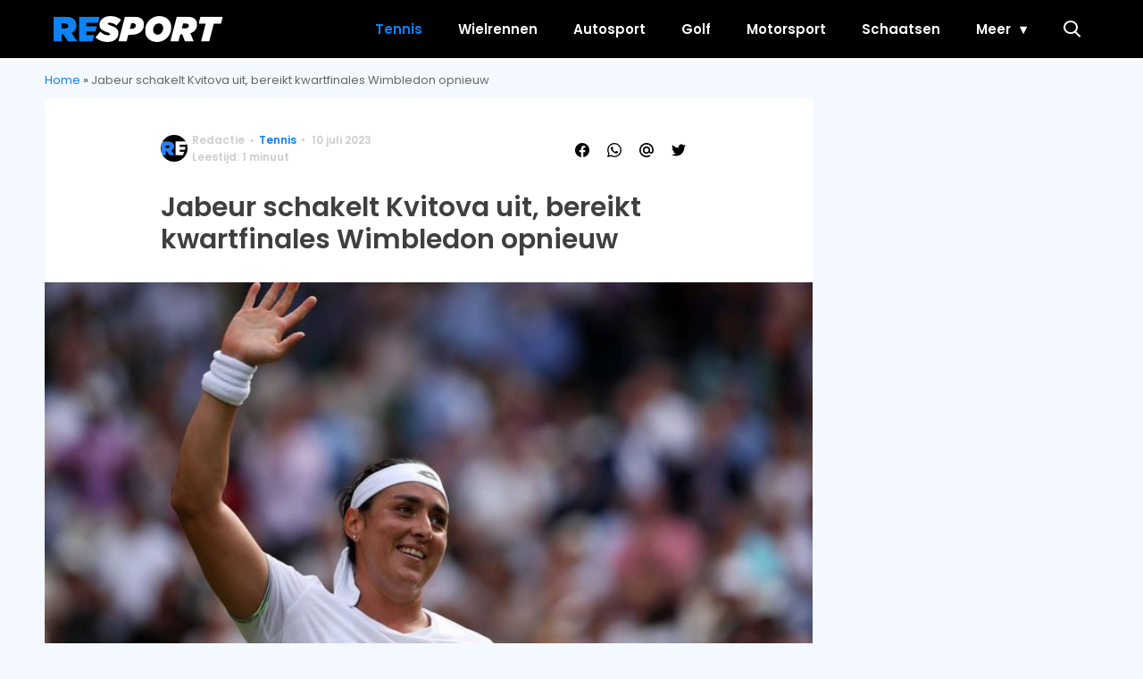

--- FILE ---
content_type: text/html; charset=UTF-8
request_url: https://resport.nl/2023/07/jabeur-derde-jaar-kwartfinales-wimbledon-2023/
body_size: 17961
content:
<!doctype html>
<html lang="nl-NL" class="no-js">
    <head>
      <meta charset="utf-8">
      <meta http-equiv="X-UA-Compatible" content="IE=edge">
      <meta name="viewport" content="width=device-width, initial-scale=1">
      
   <script type="text/javascript">window.gdprAppliesGlobally=true;
(function(){function n(){if(!window.frames.__cmpLocator){if(document.body&&document.body.firstChild){var e=document.body;var t=document.createElement("iframe");t.style.display="none";t.name="__cmpLocator";t.title="cmpLocator";e.insertBefore(t,e.firstChild)}else{setTimeout(n,5)}}}function e(e,t,n){if(typeof n!=="function"){return}
if(!window.__cmpBuffer){window.__cmpBuffer=[]}if(e==="ping"){n({gdprAppliesGlobally:window.gdprAppliesGlobally,cmpLoaded:false},true)}else{window.__cmpBuffer.push({command:e,parameter:t,callback:n})}}e.stub=true;function t(r){if(!window.__cmp||window.__cmp.stub!==true){return}if(!r.data){return}var a=typeof r.data==="string";var e;try{e=a?JSON.parse(r.data):r.data}catch(t){return}if(e.__cmpCall){var o=e.__cmpCall;window.__cmp(o.command,o.parameter,function(e,t){var n={__cmpReturn:{returnValue:e,success:t,callId:o.callId}};r.source.postMessage(a?JSON.stringify(n):n,"*")})}}if(typeof window.__cmp!=="function"){window.__cmp=e;if(window.addEventListener){window.addEventListener("message",t,false)}else{window.attachEvent("onmessage",t)}}n()})();(function(e){var t=document.createElement("script");t.id="spcloader";t.type="text/javascript";t.async=true;t.src="https://sdk.privacy-center.org/"+e+"/loader.js?target="+document.location.hostname;t.charset="utf-8";var n=document.getElementsByTagName("script")[0];
n.parentNode.insertBefore(t,n)})("11ef8ac9-6270-4d5e-8b99-8d6a5bd60059");console.log('Didomi cookiewall');


window.didomiOnReady = window.didomiOnReady || [];
window.didomiOnReady.push(function (Didomi) {
    window.tc_vars = {

      // Add Didomi variables
      didomiGDPRApplies: window.didomiState.didomiGDPRApplies,
      didomiIABConsent: window.didomiState.didomiIABConsent,
      didomiVendorsConsent: window.didomiState.didomiVendorsConsent,
      didomiVendorsConsentUnknown: window.didomiState.didomiVendorsConsentUnknown,
      didomiVendorsConsentDenied: window.didomiState.didomiVendorsConsentDenied,
      didomiPurposesConsent: window.didomiState.didomiPurposesConsent,
      didomiPurposesConsentUnknown: window.didomiState.didomiPurposesConsentUnknown,
      didomiPurposesConsentDenied: window.didomiState.didomiPurposesConsentDenied,
      didomiExperimentId: window.didomiState.didomiExperimentId,
      didomiExperimentUserGroup: window.didomiState.didomiExperimentUserGroup,
    };
    if(tc_vars.didomiPurposesConsent != ''){
        console.log( 'cookiewall okay');
        consentLevel = 3;
        loadAllScripts();
      }
});

window.didomiEventListeners = window.didomiEventListeners || [];
  window.didomiEventListeners.push({
    event: 'notice.clickagree',
    listener: function () {
      console.log('clicked agree');
      consentLevel =3;
      loadAllScripts();
      return false;
    }
  });
  window.didomiEventListeners.push({
    event: 'preferences.clickagreetoall',
    listener: function () {
        console.log('clicked agree');
        consentLevel =3;
        loadAllScripts();
        return false;
    }
  });
  window.didomiEventListeners.push({
    event: 'preferences.clicksavechoices',
    listener: function () {
        console.log('clicked agree');
        consentLevel = 3;
        loadAllScripts();
        return false;
    }
  });

function loadAllScripts(){
    console.log('start loading all scripts 2.19');
    console.log(tc_vars.didomiPurposesConsentDenied);


    var deniedConsent = tc_vars.didomiPurposesConsentDenied;
    if(deniedConsent.indexOf('cookies') == -1){

      //SETTING VARIABLES
      var wpk_tags = dataLayer[0].Tags;
      if (wpk_tags != undefined) {
        var wpk_tags_array = wpk_tags.split(',');
      }else{
        var wpk_tags_array = [];
      }

      var sales_keywords = dataLayer[0].sales_keywords;
 	    if(sales_keywords == undefined){
    	   sales_keywords= '';
  	  }else{
      	sales_keywords = sales_keywords.replace(/_/g, '');
      	sales_keywords = sales_keywords.replace(/&/g, '_');
      	sales_keywords = sales_keywords.replace(/&amp;/g, '_');
  	  }

      if (typeof dataLayer[0].Site !== 'undefined') {
        var site_name = dataLayer[0].Site.toLowerCase();
      }else{
        var site_name = '';
      }


      site_name = site_name.split(".");

      //SETTING VARIABLES


		var script = document.createElement("script");
		script.src = "https://shared.mediahuis.be/cxense/cxense.resport.min.js";
    script.type = "didomi/javascript";
    script.setAttribute('data-vendor','iab:412');

    console.log('ads: '+deniedConsent.indexOf('create_ads_profile'));
    console.log('content: '+deniedConsent.indexOf('select_personalized_content'));

    if(deniedConsent.indexOf('create_ads_profile') < 0  && deniedConsent.indexOf('select_personalized_content') < 0){
		  document.head.appendChild(script);
      console.log('load cxense!!!');

    }else{
      console.log('NOT load cxense!!');
    }

    if (dataLayer[0].show_banners == 1) {
      //
console.log('fillSlots');
      setTimeout(function(){ fillSlots(); }, 1000);



    }


    if(deniedConsent.indexOf('social_media') < 0){

      var y = document.getElementsByClassName("social-media-no-consent-box");
      var i;
      for (i = 0; i < y.length; i++) {
        y[i].style.display = "none";
      }




      var x_fb_post = document.getElementsByClassName("fb-post-no-consent");

      while(x_fb_post.length > 0) {
        x_fb_post[0].className = "fb-post";
      }

      var x_fb_video = document.getElementsByClassName("fb-video-no-consent");
      var i;
      while(x_fb_video.length > 0) {
        x_fb_video[0].className = "fb-video";
      }

      var x_twitter = document.getElementsByClassName("twitter-tweet-no-consent");
      while(x_twitter.length > 0) {
        x_twitter[0].className = "twitter-tweet";
      }




        var xi = document.getElementsByClassName("instagram-media-no-consent");
        while(xi.length > 0) {
          xi[0].className = "instagram-media";
        }







       var script = document.createElement("script");
      script.src = "https://platform.twitter.com/widgets.js";
      document.head.appendChild(script);


      var script = document.createElement("script");
      script.src = "https://www.instagram.com/embed.js";
      document.head.appendChild(script);

      var script = document.createElement("script");
      script.innerHTML = "window.instgrm.Embeds.process();";
   document.head.appendChild(script);



      var script = document.createElement("script");
      script.src = "https://connect.facebook.net/nl_NL/sdk.js#xfbml=1&amp;version=v8.0";




      var facebookDiv = document.createElement('script');
    			facebookDiv.innerHTML =`window.fbAsyncInit = function() {FB.init({ xfbml      : true, version    : 'v5.0' });}; `;
    			document.head.appendChild(facebookDiv);


   		var my_awesome_script = document.createElement('script');
					my_awesome_script.setAttribute('src','https://connect.facebook.net/en_US/sdk.js');
    			my_awesome_script.async = 'true';
    			my_awesome_script.defer = 'true';
          document.head.appendChild(my_awesome_script);


    }

  }
}



if (navigator.userAgent.toLowerCase().indexOf('cxensebot') != -1) {



    loadAllScripts();



}
</script>









     <link rel="preconnect" href="https://fonts.gstatic.com" crossorigin>
  <link rel="manifest" href="/wp-json/app/manifest">
  <link rel="preload" href="https://resport.nl/wp-content/themes/fw3-resport/fonts/wpk.ttf?6dnb4w" as="font" crossorigin="anonymous">
  <link rel="license" href="https://www.mediahuis.nl/algemene-voorwaarden/gebruikersvoorwaarden-uitgaven/general-terms-of-use-for-mediahuis-publications/">
  <meta name="dcterms.rights" content="Mediahuis Nederland B.V." />
      <meta name="theme-color" content="#0f82f4">
        <script>
    document.documentElement.className=document.documentElement.className.replace(/\bno-js\b/,"js");var window_width=Math.max(document.documentElement.clientWidth,window.innerWidth||0),isApple=/ipad|iphone|ipod/i.test(navigator.userAgent.toLowerCase()),isIphone=/iphone/i.test(navigator.userAgent.toLowerCase()),isAndroid=/android/i.test(navigator.userAgent.toLowerCase()),isMsie=/msie|windows/i.test(navigator.userAgent.toLowerCase()),isEdge=/edge/i.test(navigator.userAgent.toLowerCase());if(isApple)document.documentElement.className+=" apple",isIphone&&(document.documentElement.className+=" iphone");else if(isAndroid)document.documentElement.className+=" android";else if(isEdge)document.documentElement.className+=" edge";else if(isMsie){document.documentElement.className+=" msie";var isTen=/msie\ 10.0/i.test(navigator.userAgent.toLowerCase());isTen&&(document.documentElement.className+=" msie10");var isChrome=/chrome/i.test(navigator.userAgent.toLowerCase());isChrome&&(document.documentElement.className+=" mschrome");var isOld=/msie\ 9.0/i.test(navigator.userAgent.toLowerCase());isOld&&(document.documentElement.className+=" msieold");var isTooOld=/msie 8.0|msie 7.0|msie 6.0/i.test(navigator.userAgent.toLowerCase());isTooOld&&(document.documentElement.className+=" noooooo")}
  </script>

  <meta name='robots' content='index, follow, max-image-preview:large, max-snippet:-1, max-video-preview:-1' />

	<!-- This site is optimized with the Yoast SEO Premium plugin v23.8 (Yoast SEO v23.8) - https://yoast.com/wordpress/plugins/seo/ -->
	<title>Jabeur schakelt Kvitova uit, bereikt kwartfinales Wimbledon opnieuw</title>
	<meta name="description" content="Ons Jabeur bereikt derde keer kwartfinales Wimbledon, verslaat Petra Kvitova, ontmoet Elena Rybakina uit Kazachstan opnieuw." />
	<link rel="canonical" href="https://resport.nl/2023/07/jabeur-derde-jaar-kwartfinales-wimbledon-2023/" />
	<meta property="og:locale" content="nl_NL" />
	<meta property="og:type" content="article" />
	<meta property="og:title" content="Jabeur knokt zich naar kwartfinale Wimbledon: rematch tegen Rybakina" />
	<meta property="og:description" content="Ons Jabeur bereikt derde keer kwartfinales Wimbledon, verslaat Petra Kvitova, ontmoet Elena Rybakina uit Kazachstan opnieuw." />
	<meta property="og:url" content="https://resport.nl/2023/07/jabeur-derde-jaar-kwartfinales-wimbledon-2023/" />
	<meta property="og:site_name" content="Resport" />
	<meta property="article:publisher" content="https://www.facebook.com/people/Resport/100064731140572/" />
	<meta property="article:published_time" content="2023-07-10T17:10:46+00:00" />
	<meta property="article:modified_time" content="2023-07-10T17:15:18+00:00" />
	<meta property="og:image" content="https://resport.nl/wp-content/uploads/2023/07/ANP-473397689.jpg" />
	<meta property="og:image:width" content="1920" />
	<meta property="og:image:height" content="1280" />
	<meta property="og:image:type" content="image/jpeg" />
	<meta name="author" content="Redactie" />
	<meta name="twitter:card" content="summary_large_image" />
	<meta name="twitter:title" content="Jabeur schakelt Kvitova uit, bereikt kwartfinales Wimbledon opnieuw" />
	<meta name="twitter:creator" content="@resport_nl" />
	<meta name="twitter:site" content="@resport_nl" />
	<meta name="twitter:label1" content="Geschreven door" />
	<meta name="twitter:data1" content="Redactie" />
	<script type="application/ld+json" class="yoast-schema-graph">{"@context":"https://schema.org","@graph":[{"@type":"NewsArticle","@id":"https://resport.nl/2023/07/jabeur-derde-jaar-kwartfinales-wimbledon-2023/#article","isPartOf":{"@id":"https://resport.nl/2023/07/jabeur-derde-jaar-kwartfinales-wimbledon-2023/"},"author":{"name":"Redactie","@id":"https://resport.nl/#/schema/person/e9b07fb7477c7dc368183a309bdcf25f"},"headline":"Jabeur schakelt Kvitova uit, bereikt kwartfinales Wimbledon opnieuw","datePublished":"2023-07-10T17:10:46+00:00","dateModified":"2023-07-10T17:15:18+00:00","mainEntityOfPage":{"@id":"https://resport.nl/2023/07/jabeur-derde-jaar-kwartfinales-wimbledon-2023/"},"wordCount":99,"publisher":{"@id":"https://resport.nl/#organization"},"image":{"@id":"https://resport.nl/2023/07/jabeur-derde-jaar-kwartfinales-wimbledon-2023/#primaryimage"},"thumbnailUrl":"https://resport.nl/wp-content/uploads/2023/07/ANP-473397689.jpg","articleSection":["Tennis"],"inLanguage":"nl-NL","copyrightYear":"2023","copyrightHolder":{"@id":"https://resport.nl/#organization"}},{"@type":"WebPage","@id":"https://resport.nl/2023/07/jabeur-derde-jaar-kwartfinales-wimbledon-2023/","url":"https://resport.nl/2023/07/jabeur-derde-jaar-kwartfinales-wimbledon-2023/","name":"Jabeur schakelt Kvitova uit, bereikt kwartfinales Wimbledon opnieuw","isPartOf":{"@id":"https://resport.nl/#website"},"primaryImageOfPage":{"@id":"https://resport.nl/2023/07/jabeur-derde-jaar-kwartfinales-wimbledon-2023/#primaryimage"},"image":{"@id":"https://resport.nl/2023/07/jabeur-derde-jaar-kwartfinales-wimbledon-2023/#primaryimage"},"thumbnailUrl":"https://resport.nl/wp-content/uploads/2023/07/ANP-473397689.jpg","datePublished":"2023-07-10T17:10:46+00:00","dateModified":"2023-07-10T17:15:18+00:00","description":"Ons Jabeur bereikt derde keer kwartfinales Wimbledon, verslaat Petra Kvitova, ontmoet Elena Rybakina uit Kazachstan opnieuw.","breadcrumb":{"@id":"https://resport.nl/2023/07/jabeur-derde-jaar-kwartfinales-wimbledon-2023/#breadcrumb"},"inLanguage":"nl-NL","potentialAction":[{"@type":"ReadAction","target":["https://resport.nl/2023/07/jabeur-derde-jaar-kwartfinales-wimbledon-2023/"]}]},{"@type":"ImageObject","inLanguage":"nl-NL","@id":"https://resport.nl/2023/07/jabeur-derde-jaar-kwartfinales-wimbledon-2023/#primaryimage","url":"https://resport.nl/wp-content/uploads/2023/07/ANP-473397689.jpg","contentUrl":"https://resport.nl/wp-content/uploads/2023/07/ANP-473397689.jpg","width":1920,"height":1280,"caption":"2023-07-10 17:25:33 epa10738163 Ons Jabeur of Tunisia celebrates winning her Women's Singles 4th round match against Petra Kvitova of Czech Republic at the Wimbledon Championships, Wimbledon, Britain, 10 July 2023. EPA/NEIL HALL EDITORIAL USE ONLY"},{"@type":"BreadcrumbList","@id":"https://resport.nl/2023/07/jabeur-derde-jaar-kwartfinales-wimbledon-2023/#breadcrumb","itemListElement":[{"@type":"ListItem","position":1,"name":"Home","item":"https://resport.nl/"},{"@type":"ListItem","position":2,"name":"Jabeur schakelt Kvitova uit, bereikt kwartfinales Wimbledon opnieuw"}]},{"@type":"WebSite","@id":"https://resport.nl/#website","url":"https://resport.nl/","name":"Resport","description":"","publisher":{"@id":"https://resport.nl/#organization"},"potentialAction":[{"@type":"SearchAction","target":{"@type":"EntryPoint","urlTemplate":"https://resport.nl/?s={search_term_string}"},"query-input":{"@type":"PropertyValueSpecification","valueRequired":true,"valueName":"search_term_string"}}],"inLanguage":"nl-NL"},{"@type":"Organization","@id":"https://resport.nl/#organization","name":"Resport","alternateName":"Resport","url":"https://resport.nl/","logo":{"@type":"ImageObject","inLanguage":"nl-NL","@id":"https://resport.nl/#/schema/logo/image/","url":"https://resport.nl/wp-content/uploads/2023/06/cropped-resport-favicon-duotone.png","contentUrl":"https://resport.nl/wp-content/uploads/2023/06/cropped-resport-favicon-duotone.png","width":512,"height":512,"caption":"Resport"},"image":{"@id":"https://resport.nl/#/schema/logo/image/"},"sameAs":["https://www.facebook.com/people/Resport/100064731140572/","https://x.com/resport_nl"]},{"@type":"Person","@id":"https://resport.nl/#/schema/person/e9b07fb7477c7dc368183a309bdcf25f","name":"Redactie","url":"https://resport.nl/author/redactie/"}]}</script>
	<!-- / Yoast SEO Premium plugin. -->


<link rel='dns-prefetch' href='//ajax.googleapis.com' />
<link rel='dns-prefetch' href='//fonts.googleapis.com' />
        <script>
          dataLayer = [{
          'show_banners': 1,
          'Author':'Redactie',
          'Pubdate':'2023/07/10',
          'Categories': 'Tennis',
          'Tags':'',
          'Site':'Resport',
          'Type':'post',
          'Socialshares':0,
          'Words':91,
          'PostID':3149,
          'sales_keywords': 'Sports',
          'cs_fpid': '0'

          }];
        </script>

        <meta name="cXenseParse:mhu-article_author" content="Redactie" />
        <meta name="cXenseParse:mhu-article_ispaidcontent" content="false" />
                        <meta name="cXenseParse:Taxonomy" content="Tennis" />


    <link rel="alternate" title="oEmbed (JSON)" type="application/json+oembed" href="https://resport.nl/wp-json/oembed/1.0/embed?url=https%3A%2F%2Fresport.nl%2F2023%2F07%2Fjabeur-derde-jaar-kwartfinales-wimbledon-2023%2F" />
<link rel="alternate" title="oEmbed (XML)" type="text/xml+oembed" href="https://resport.nl/wp-json/oembed/1.0/embed?url=https%3A%2F%2Fresport.nl%2F2023%2F07%2Fjabeur-derde-jaar-kwartfinales-wimbledon-2023%2F&#038;format=xml" />
<style id='wp-img-auto-sizes-contain-inline-css' type='text/css'>
img:is([sizes=auto i],[sizes^="auto," i]){contain-intrinsic-size:3000px 1500px}
/*# sourceURL=wp-img-auto-sizes-contain-inline-css */
</style>
<style id='classic-theme-styles-inline-css' type='text/css'>
/*! This file is auto-generated */
.wp-block-button__link{color:#fff;background-color:#32373c;border-radius:9999px;box-shadow:none;text-decoration:none;padding:calc(.667em + 2px) calc(1.333em + 2px);font-size:1.125em}.wp-block-file__button{background:#32373c;color:#fff;text-decoration:none}
/*# sourceURL=/wp-includes/css/classic-themes.min.css */
</style>
<link rel='stylesheet' id='fw3-styles-css' href='https://resport.nl/wp-content/themes/fw3-resport/css/resport.css?ver=3.5.13-33-gef0eea0' type='text/css' media='all' />
<link rel='stylesheet' id='google-fonts-css' href='https://fonts.googleapis.com/css?family=Poppins:400,400i,500,600,600i&#038;display=swap' type='text/css' media='all' />
<script type="text/javascript" src="https://resport.nl/wp-content/plugins/wpo365-login/apps/dist/pintra-redirect.js?ver=37.2" id="pintraredirectjs-js" async></script>
<link rel="icon" href="https://resport.nl/wp-content/uploads/2023/06/cropped-resport-favicon-duotone-32x32.png" sizes="32x32" />
<link rel="icon" href="https://resport.nl/wp-content/uploads/2023/06/cropped-resport-favicon-duotone-192x192.png" sizes="192x192" />
<link rel="apple-touch-icon" href="https://resport.nl/wp-content/uploads/2023/06/cropped-resport-favicon-duotone-180x180.png" />
<meta name="msapplication-TileImage" content="https://resport.nl/wp-content/uploads/2023/06/cropped-resport-favicon-duotone-270x270.png" />
		<style type="text/css" id="wp-custom-css">
			body .article__content p:first-of-type {font-weight:normal !important;}


.yoast-table-of-contents ul {
  padding: 2rem;
  background-color: #f7f7f7;
}
.yoast-table-of-contents ul li, .yoast-table-of-contents ul li ul {
  padding: 0;
	margin-top: 0;
}
.yoast-table-of-contents ul li::marker {
	color: #000;
}		</style>
		      <script async id="ebx" src="//applets.ebxcdn.com/ebx.js"></script>
    <style id='global-styles-inline-css' type='text/css'>
:root{--wp--preset--aspect-ratio--square: 1;--wp--preset--aspect-ratio--4-3: 4/3;--wp--preset--aspect-ratio--3-4: 3/4;--wp--preset--aspect-ratio--3-2: 3/2;--wp--preset--aspect-ratio--2-3: 2/3;--wp--preset--aspect-ratio--16-9: 16/9;--wp--preset--aspect-ratio--9-16: 9/16;--wp--preset--color--black: #000000;--wp--preset--color--cyan-bluish-gray: #abb8c3;--wp--preset--color--white: #ffffff;--wp--preset--color--pale-pink: #f78da7;--wp--preset--color--vivid-red: #cf2e2e;--wp--preset--color--luminous-vivid-orange: #ff6900;--wp--preset--color--luminous-vivid-amber: #fcb900;--wp--preset--color--light-green-cyan: #7bdcb5;--wp--preset--color--vivid-green-cyan: #00d084;--wp--preset--color--pale-cyan-blue: #8ed1fc;--wp--preset--color--vivid-cyan-blue: #0693e3;--wp--preset--color--vivid-purple: #9b51e0;--wp--preset--gradient--vivid-cyan-blue-to-vivid-purple: linear-gradient(135deg,rgb(6,147,227) 0%,rgb(155,81,224) 100%);--wp--preset--gradient--light-green-cyan-to-vivid-green-cyan: linear-gradient(135deg,rgb(122,220,180) 0%,rgb(0,208,130) 100%);--wp--preset--gradient--luminous-vivid-amber-to-luminous-vivid-orange: linear-gradient(135deg,rgb(252,185,0) 0%,rgb(255,105,0) 100%);--wp--preset--gradient--luminous-vivid-orange-to-vivid-red: linear-gradient(135deg,rgb(255,105,0) 0%,rgb(207,46,46) 100%);--wp--preset--gradient--very-light-gray-to-cyan-bluish-gray: linear-gradient(135deg,rgb(238,238,238) 0%,rgb(169,184,195) 100%);--wp--preset--gradient--cool-to-warm-spectrum: linear-gradient(135deg,rgb(74,234,220) 0%,rgb(151,120,209) 20%,rgb(207,42,186) 40%,rgb(238,44,130) 60%,rgb(251,105,98) 80%,rgb(254,248,76) 100%);--wp--preset--gradient--blush-light-purple: linear-gradient(135deg,rgb(255,206,236) 0%,rgb(152,150,240) 100%);--wp--preset--gradient--blush-bordeaux: linear-gradient(135deg,rgb(254,205,165) 0%,rgb(254,45,45) 50%,rgb(107,0,62) 100%);--wp--preset--gradient--luminous-dusk: linear-gradient(135deg,rgb(255,203,112) 0%,rgb(199,81,192) 50%,rgb(65,88,208) 100%);--wp--preset--gradient--pale-ocean: linear-gradient(135deg,rgb(255,245,203) 0%,rgb(182,227,212) 50%,rgb(51,167,181) 100%);--wp--preset--gradient--electric-grass: linear-gradient(135deg,rgb(202,248,128) 0%,rgb(113,206,126) 100%);--wp--preset--gradient--midnight: linear-gradient(135deg,rgb(2,3,129) 0%,rgb(40,116,252) 100%);--wp--preset--font-size--small: 13px;--wp--preset--font-size--medium: 20px;--wp--preset--font-size--large: 36px;--wp--preset--font-size--x-large: 42px;--wp--preset--spacing--20: 0.44rem;--wp--preset--spacing--30: 0.67rem;--wp--preset--spacing--40: 1rem;--wp--preset--spacing--50: 1.5rem;--wp--preset--spacing--60: 2.25rem;--wp--preset--spacing--70: 3.38rem;--wp--preset--spacing--80: 5.06rem;--wp--preset--shadow--natural: 6px 6px 9px rgba(0, 0, 0, 0.2);--wp--preset--shadow--deep: 12px 12px 50px rgba(0, 0, 0, 0.4);--wp--preset--shadow--sharp: 6px 6px 0px rgba(0, 0, 0, 0.2);--wp--preset--shadow--outlined: 6px 6px 0px -3px rgb(255, 255, 255), 6px 6px rgb(0, 0, 0);--wp--preset--shadow--crisp: 6px 6px 0px rgb(0, 0, 0);}:where(.is-layout-flex){gap: 0.5em;}:where(.is-layout-grid){gap: 0.5em;}body .is-layout-flex{display: flex;}.is-layout-flex{flex-wrap: wrap;align-items: center;}.is-layout-flex > :is(*, div){margin: 0;}body .is-layout-grid{display: grid;}.is-layout-grid > :is(*, div){margin: 0;}:where(.wp-block-columns.is-layout-flex){gap: 2em;}:where(.wp-block-columns.is-layout-grid){gap: 2em;}:where(.wp-block-post-template.is-layout-flex){gap: 1.25em;}:where(.wp-block-post-template.is-layout-grid){gap: 1.25em;}.has-black-color{color: var(--wp--preset--color--black) !important;}.has-cyan-bluish-gray-color{color: var(--wp--preset--color--cyan-bluish-gray) !important;}.has-white-color{color: var(--wp--preset--color--white) !important;}.has-pale-pink-color{color: var(--wp--preset--color--pale-pink) !important;}.has-vivid-red-color{color: var(--wp--preset--color--vivid-red) !important;}.has-luminous-vivid-orange-color{color: var(--wp--preset--color--luminous-vivid-orange) !important;}.has-luminous-vivid-amber-color{color: var(--wp--preset--color--luminous-vivid-amber) !important;}.has-light-green-cyan-color{color: var(--wp--preset--color--light-green-cyan) !important;}.has-vivid-green-cyan-color{color: var(--wp--preset--color--vivid-green-cyan) !important;}.has-pale-cyan-blue-color{color: var(--wp--preset--color--pale-cyan-blue) !important;}.has-vivid-cyan-blue-color{color: var(--wp--preset--color--vivid-cyan-blue) !important;}.has-vivid-purple-color{color: var(--wp--preset--color--vivid-purple) !important;}.has-black-background-color{background-color: var(--wp--preset--color--black) !important;}.has-cyan-bluish-gray-background-color{background-color: var(--wp--preset--color--cyan-bluish-gray) !important;}.has-white-background-color{background-color: var(--wp--preset--color--white) !important;}.has-pale-pink-background-color{background-color: var(--wp--preset--color--pale-pink) !important;}.has-vivid-red-background-color{background-color: var(--wp--preset--color--vivid-red) !important;}.has-luminous-vivid-orange-background-color{background-color: var(--wp--preset--color--luminous-vivid-orange) !important;}.has-luminous-vivid-amber-background-color{background-color: var(--wp--preset--color--luminous-vivid-amber) !important;}.has-light-green-cyan-background-color{background-color: var(--wp--preset--color--light-green-cyan) !important;}.has-vivid-green-cyan-background-color{background-color: var(--wp--preset--color--vivid-green-cyan) !important;}.has-pale-cyan-blue-background-color{background-color: var(--wp--preset--color--pale-cyan-blue) !important;}.has-vivid-cyan-blue-background-color{background-color: var(--wp--preset--color--vivid-cyan-blue) !important;}.has-vivid-purple-background-color{background-color: var(--wp--preset--color--vivid-purple) !important;}.has-black-border-color{border-color: var(--wp--preset--color--black) !important;}.has-cyan-bluish-gray-border-color{border-color: var(--wp--preset--color--cyan-bluish-gray) !important;}.has-white-border-color{border-color: var(--wp--preset--color--white) !important;}.has-pale-pink-border-color{border-color: var(--wp--preset--color--pale-pink) !important;}.has-vivid-red-border-color{border-color: var(--wp--preset--color--vivid-red) !important;}.has-luminous-vivid-orange-border-color{border-color: var(--wp--preset--color--luminous-vivid-orange) !important;}.has-luminous-vivid-amber-border-color{border-color: var(--wp--preset--color--luminous-vivid-amber) !important;}.has-light-green-cyan-border-color{border-color: var(--wp--preset--color--light-green-cyan) !important;}.has-vivid-green-cyan-border-color{border-color: var(--wp--preset--color--vivid-green-cyan) !important;}.has-pale-cyan-blue-border-color{border-color: var(--wp--preset--color--pale-cyan-blue) !important;}.has-vivid-cyan-blue-border-color{border-color: var(--wp--preset--color--vivid-cyan-blue) !important;}.has-vivid-purple-border-color{border-color: var(--wp--preset--color--vivid-purple) !important;}.has-vivid-cyan-blue-to-vivid-purple-gradient-background{background: var(--wp--preset--gradient--vivid-cyan-blue-to-vivid-purple) !important;}.has-light-green-cyan-to-vivid-green-cyan-gradient-background{background: var(--wp--preset--gradient--light-green-cyan-to-vivid-green-cyan) !important;}.has-luminous-vivid-amber-to-luminous-vivid-orange-gradient-background{background: var(--wp--preset--gradient--luminous-vivid-amber-to-luminous-vivid-orange) !important;}.has-luminous-vivid-orange-to-vivid-red-gradient-background{background: var(--wp--preset--gradient--luminous-vivid-orange-to-vivid-red) !important;}.has-very-light-gray-to-cyan-bluish-gray-gradient-background{background: var(--wp--preset--gradient--very-light-gray-to-cyan-bluish-gray) !important;}.has-cool-to-warm-spectrum-gradient-background{background: var(--wp--preset--gradient--cool-to-warm-spectrum) !important;}.has-blush-light-purple-gradient-background{background: var(--wp--preset--gradient--blush-light-purple) !important;}.has-blush-bordeaux-gradient-background{background: var(--wp--preset--gradient--blush-bordeaux) !important;}.has-luminous-dusk-gradient-background{background: var(--wp--preset--gradient--luminous-dusk) !important;}.has-pale-ocean-gradient-background{background: var(--wp--preset--gradient--pale-ocean) !important;}.has-electric-grass-gradient-background{background: var(--wp--preset--gradient--electric-grass) !important;}.has-midnight-gradient-background{background: var(--wp--preset--gradient--midnight) !important;}.has-small-font-size{font-size: var(--wp--preset--font-size--small) !important;}.has-medium-font-size{font-size: var(--wp--preset--font-size--medium) !important;}.has-large-font-size{font-size: var(--wp--preset--font-size--large) !important;}.has-x-large-font-size{font-size: var(--wp--preset--font-size--x-large) !important;}
/*# sourceURL=global-styles-inline-css */
</style>
</head>
    <body class="wp-singular post-template-default single single-post postid-3149 single-format-standard wp-custom-logo wp-theme-fw3-resport light-theme no-dark-mode" data-type="single">
    <script>
        const currentTheme = document.cookie.match('(^|;)\\s*fw3-theme\\s*=\\s*([^;]+)')?.pop() || '';
        const noDarkMode = document.body.classList.contains("no-dark-mode");
        const darkModeMobileOnly = document.body.classList.contains("dark-mode-mobile-only");
        let isMobile = window.matchMedia("(any-pointer:coarse) and (max-width: 766px)").matches;
        if (!noDarkMode && ((darkModeMobileOnly && isMobile) || !darkModeMobileOnly)) {
          if (currentTheme == "dark") {
            if (document.body.classList.contains("light-theme")) document.body.classList.remove("light-theme");
            if (!document.body.classList.contains("dark-theme")) document.body.classList.add("dark-theme");
          } else if (currentTheme == "light") {
            if (document.body.classList.contains("dark-theme")) document.body.classList.remove("dark-theme");
            if (!document.body.classList.contains("light-theme")) document.body.classList.add("light-theme");
          }
        }
      </script>
    <!-- Google Tag Manager -->
<noscript><iframe src="//www.googletagmanager.com/ns.html?id=GTM-NTGKQTX9"
height="0" width="0" style="display:none;visibility:hidden"></iframe></noscript>
<script>(function(w,d,s,l,i){w[l]=w[l]||[];w[l].push({'gtm.start':
new Date().getTime(),event:'gtm.js'});var f=d.getElementsByTagName(s)[0],
j=d.createElement(s),dl=l!='dataLayer'?'&l='+l:'';j.async=true;j.src=
'//www.googletagmanager.com/gtm.js?id='+i+dl;f.parentNode.insertBefore(j,f);
})(window,document,'script','dataLayer','GTM-NTGKQTX9');</script>
<!-- End Google Tag Manager -->
    <div class="header-container">
      <div class="header-holder">
        <header id="masthead" class="header" role="banner">
          <div class="logo logo__header"><a href="https://resport.nl" data-component-name="header-logo" data-link-type="image"><img src="https://resport.nl/wp-content/uploads/2023/06/resport-logo.svg" alt="Resport" class="logo"></a></div>
                    <div class="search-btn"
          data-component-name="search" data-link-type="button" data-action="open"><i class="icon-search"></i></div>
          <div class="mobile-menu-btn open"><i class="icon-menu"
          data-component-name="nav" data-link-type="button" data-action="open"></i></div>
        </header>
        <div class="overlay"></div>
<nav class="nav " role="navigation" aria-label="Resport Hoofdmenu">
    <div class="nav__header">
        <a href="https://resport.nl" data-component-name="header-logo" data-link-type="image"><img src="https://resport.nl/wp-content/uploads/2023/06/resport-logo.svg" alt="Resport" class="logo"></a>        <div class="mobile-menu-btn close"><i class="icon-close"></i></div>
    </div>
    <ul id="menu-hoofdmenu" class="menu"><li id="menu-item-1532" class="menu-item menu-item-type-taxonomy menu-item-object-category current-post-ancestor current-menu-parent current-post-parent menu-item-1532"><a href="https://resport.nl/tennis/" data-component-name="nav" data-position="header" data-link-type="navitem" data-link-uri="https://resport.nl/tennis/">Tennis</a></li>
<li id="menu-item-1533" class="menu-item menu-item-type-taxonomy menu-item-object-category menu-item-1533"><a href="https://resport.nl/wielrennen/" data-component-name="nav" data-position="header" data-link-type="navitem" data-link-uri="https://resport.nl/wielrennen/">Wielrennen</a></li>
<li id="menu-item-1534" class="menu-item menu-item-type-taxonomy menu-item-object-category menu-item-1534"><a href="https://resport.nl/autosport/" data-component-name="nav" data-position="header" data-link-type="navitem" data-link-uri="https://resport.nl/autosport/">Autosport</a></li>
<li id="menu-item-1537" class="menu-item menu-item-type-taxonomy menu-item-object-category menu-item-1537"><a href="https://resport.nl/golf/" data-component-name="nav" data-position="header" data-link-type="navitem" data-link-uri="https://resport.nl/golf/">Golf</a></li>
<li id="menu-item-1535" class="menu-item menu-item-type-taxonomy menu-item-object-category menu-item-1535"><a href="https://resport.nl/motorsport/" data-component-name="nav" data-position="header" data-link-type="navitem" data-link-uri="https://resport.nl/motorsport/">Motorsport</a></li>
<li id="menu-item-1538" class="menu-item menu-item-type-taxonomy menu-item-object-category menu-item-1538"><a href="https://resport.nl/schaatsen/" data-component-name="nav" data-position="header" data-link-type="navitem" data-link-uri="https://resport.nl/schaatsen/">Schaatsen</a></li>
<li id="menu-item-1539" class="menu-item menu-item-type-custom menu-item-object-custom menu-item-has-children menu-item-1539"><a data-component-name="nav" data-position="header" data-link-type="navitem">Meer</a><button class="sub-menu-toggle" role="button"></button>
<ul class="sub-menu">
	<li id="menu-item-1540" class="menu-item menu-item-type-taxonomy menu-item-object-category menu-item-1540"><a href="https://resport.nl/darten/" data-component-name="nav" data-position="header" data-link-type="navitem" data-link-uri="https://resport.nl/darten/">Darten</a></li>
	<li id="menu-item-1541" class="menu-item menu-item-type-taxonomy menu-item-object-category menu-item-1541"><a href="https://resport.nl/hockey/" data-component-name="nav" data-position="header" data-link-type="navitem" data-link-uri="https://resport.nl/hockey/">Hockey</a></li>
	<li id="menu-item-1542" class="menu-item menu-item-type-taxonomy menu-item-object-category menu-item-1542"><a href="https://resport.nl/roeien/" data-component-name="nav" data-position="header" data-link-type="navitem" data-link-uri="https://resport.nl/roeien/">Roeien</a></li>
	<li id="menu-item-1544" class="menu-item menu-item-type-taxonomy menu-item-object-category menu-item-1544"><a href="https://resport.nl/volleybal/" data-component-name="nav" data-position="header" data-link-type="navitem" data-link-uri="https://resport.nl/volleybal/">Volleybal</a></li>
	<li id="menu-item-1545" class="menu-item menu-item-type-taxonomy menu-item-object-category menu-item-1545"><a href="https://resport.nl/zwemmen/" data-component-name="nav" data-position="header" data-link-type="navitem" data-link-uri="https://resport.nl/zwemmen/">Zwemmen</a></li>
</ul>
</li>
</ul>    <div class="nav__footer">
        <ul class="socialmenu">
          <li class="socialmenu__item">
          <a href="https://www.facebook.com/people/Resport/100064731140572/" target="_blank" data-component-name="social" data-link-title="Facebook" data-link-type="button" data-link-uri="https://www.facebook.com/people/Resport/100064731140572/"><span class="socialmenu__item-text">Facebook</span><i class="icon-facebook"></i></a>
      </li>
                    <li class="socialmenu__item">
        <a href="https://twitter.com/@resport_nl" target="_blank" data-component-name="social" data-link-title="Twitter" data-link-type="button" data-link-uri="https://twitter.com/@resport_nl"><span class="socialmenu__item-text">Twitter</span><i class="icon-twitter"></i></a>
    </li>
            </ul>
    </div>
</nav>
      </div>
    </div>
    <div class="search search__header">
      <div class="search--container">
    <i class="icon-search"></i>
    <form method="get" action="https://resport.nl">
        <input class="search-string" placeholder="Waar ben je naar op zoek" onfocus="this.placeholder = ''" onblur="this.placeholder = &quot;&quot;" name="s" id="s">
        <button class="button submit"
        data-component-name="search" data-link-type="button" data-searchterm=""></button>
    </form>
    <div class="empty-btn"><i class="icon-close2" data-component-name="search" data-link-type="button" data-action="close"></i></div>
</div>
    </div>
	
<div class="reading-time-wrapper"><progress class="reading-time-indicator" value="0" max="0"></progress></div>

<div id="breadcrumbs" class="container container--breadcrumbs"><span><span><a href="https://resport.nl/">Home</a></span> » <span class="breadcrumb_last" aria-current="page">Jabeur schakelt Kvitova uit, bereikt kwartfinales Wimbledon opnieuw</span></span></div>


<div id="primary" class="content-area content-area--columns">
  <main id="main" class="" role="main">
      <article class="single article__content has--featured-image"
      data-id="3149"
      data-type="post"
      data-format=""
      data-url="https://resport.nl/2023/07/jabeur-derde-jaar-kwartfinales-wimbledon-2023/">

        <div class="meta">
    <div class="meta__image">
      <a href="https://resport.nl/author/redactie/" data-component-name="meta" data-link-type="button" data-link-title="Redactie"><img src="https://resport.nl/wp-content/uploads/2023/06/cropped-resport-favicon-duotone-150x150.png" alt="Redactie" class="meta__author-image"></a>    </div>
    <div class="meta__content">
      <span class="meta__author">
        <a href="https://resport.nl/author/redactie/" class="meta__author-link" data-component-name="meta" data-link-type="button" data-link-title="Redactie" data-link-uri="https://resport.nl/author/redactie/">Redactie</a>      </span>
      <span data-nosnippet class="meta__category">
        <a href="https://resport.nl/tennis/" class="list__meta-category-link" data-component-name="meta" data-link-type="button" data-link-title="Tennis" data-link-uri="https://resport.nl/tennis/">Tennis</a>      </span>
      <span data-nosnippet class="meta__date">
        10 juli 2023<span class="meta__time">,&nbsp;<time datetime="2023-07-10T19:10:46+02:00" class="time">19:10</time></span>      </span>
            <div class="meta__reading-time">
        Leestijd: 1 minuut      </div>
    </div>
  </div>

      <div><div class="social-share social-share--top"><span class="social-share__text">Deel dit artikel:</span>
      <a href="https://www.facebook.com/sharer.php?u=https://resport.nl/2023/07/jabeur-derde-jaar-kwartfinales-wimbledon-2023/?utm_medium=social%26utm_source=Facebook%26utm_campaign=sharebutton&t=Jabeur schakelt Kvitova uit, bereikt kwartfinales Wimbledon opnieuw" target="_blank">
        <svg width="24" height="24" role="img" viewBox="0 0 24 24" xmlns="https://www.w3.org/2000/svg">
          <path d="M24 12.073c0-6.627-5.373-12-12-12s-12 5.373-12 12c0 5.99 4.388 10.954 10.125 11.854v-8.385H7.078v-3.47h3.047V9.43c0-3.007 1.792-4.669 4.533-4.669 1.312 0 2.686.235 2.686.235v2.953H15.83c-1.491 0-1.956.925-1.956 1.874v2.25h3.328l-.532 3.47h-2.796v8.385C19.612 23.027 24 18.062 24 12.073z"/>
        </svg><span class="social-share__name">Share</span></a>
      <a href="whatsapp://send?text=https://resport.nl/2023/07/jabeur-derde-jaar-kwartfinales-wimbledon-2023/?utm_medium=social%26utm_source=WhatsApp%26utm_campaign=sharebutton - Jabeur schakelt Kvitova uit, bereikt kwartfinales Wimbledon opnieuw" data-action-"/share/whatsapp/share">
        <svg width="24" height="24" role="img" viewBox="0 0 24 24" xmlns="https://www.w3.org/2000/svg">
          <path d="M17.472 14.382c-.297-.149-1.758-.867-2.03-.967-.273-.099-.471-.148-.67.15-.197.297-.767.966-.94 1.164-.173.199-.347.223-.644.075-.297-.15-1.255-.463-2.39-1.475-.883-.788-1.48-1.761-1.653-2.059-.173-.297-.018-.458.13-.606.134-.133.298-.347.446-.52.149-.174.198-.298.298-.497.099-.198.05-.371-.025-.52-.075-.149-.669-1.612-.916-2.207-.242-.579-.487-.5-.669-.51-.173-.008-.371-.01-.57-.01-.198 0-.52.074-.792.372-.272.297-1.04 1.016-1.04 2.479 0 1.462 1.065 2.875 1.213 3.074.149.198 2.096 3.2 5.077 4.487.709.306 1.262.489 1.694.625.712.227 1.36.195 1.871.118.571-.085 1.758-.719 2.006-1.413.248-.694.248-1.289.173-1.413-.074-.124-.272-.198-.57-.347m-5.421 7.403h-.004a9.87 9.87 0 01-5.031-1.378l-.361-.214-3.741.982.998-3.648-.235-.374a9.86 9.86 0 01-1.51-5.26c.001-5.45 4.436-9.884 9.888-9.884 2.64 0 5.122 1.03 6.988 2.898a9.825 9.825 0 012.893 6.994c-.003 5.45-4.437 9.884-9.885 9.884m8.413-18.297A11.815 11.815 0 0012.05 0C5.495 0 .16 5.335.157 11.892c0 2.096.547 4.142 1.588 5.945L.057 24l6.305-1.654a11.882 11.882 0 005.683 1.448h.005c6.554 0 11.89-5.335 11.893-11.893a11.821 11.821 0 00-3.48-8.413Z"/>
        </svg><span class="social-share__name">App</span></a>
      <a href="/cdn-cgi/l/email-protection#[base64]">
        <svg width="24" height="24 role="img" viewBox="0 0 24 24" xmlns="https://www.w3.org/2000/svg">
          <path d="M15.61 12c0 1.99-1.62 3.61-3.61 3.61-1.99 0-3.61-1.62-3.61-3.61 0-1.99 1.62-3.61 3.61-3.61 1.99 0 3.61 1.62 3.61 3.61M12 0C5.383 0 0 5.383 0 12s5.383 12 12 12c2.424 0 4.761-.722 6.76-2.087l.034-.024-1.617-1.879-.027.017A9.494 9.494 0 0 1 12 21.54c-5.26 0-9.54-4.28-9.54-9.54 0-5.26 4.28-9.54 9.54-9.54 5.26 0 9.54 4.28 9.54 9.54a9.63 9.63 0 0 1-.225 2.05c-.301 1.239-1.169 1.618-1.82 1.568-.654-.053-1.42-.52-1.426-1.661V12A6.076 6.076 0 0 0 12 5.93 6.076 6.076 0 0 0 5.93 12 6.076 6.076 0 0 0 12 18.07a6.02 6.02 0 0 0 4.3-1.792 3.9 3.9 0 0 0 3.32 1.805c.874 0 1.74-.292 2.437-.821.719-.547 1.256-1.336 1.553-2.285.047-.154.135-.504.135-.507l.002-.013c.175-.76.253-1.52.253-2.457 0-6.617-5.383-12-12-12"/>
        </svg><span class="social-share__name">Mail</span></a>
      <a href="https://twitter.com/share?text=Jabeur schakelt Kvitova uit, bereikt kwartfinales Wimbledon opnieuw&url=https://resport.nl/2023/07/jabeur-derde-jaar-kwartfinales-wimbledon-2023/?utm_medium=social%26utm_source=Twitter%26utm_campaign=sharebutton" target="_blank">
        <svg width="24" height="24" role="img" viewBox="0 0 24 24" xmlns="https://www.w3.org/2000/svg">
          <path d="M23.953 4.57a10 10 0 01-2.825.775 4.958 4.958 0 002.163-2.723c-.951.555-2.005.959-3.127 1.184a4.92 4.92 0 00-8.384 4.482C7.69 8.095 4.067 6.13 1.64 3.162a4.822 4.822 0 00-.666 2.475c0 1.71.87 3.213 2.188 4.096a4.904 4.904 0 01-2.228-.616v.06a4.923 4.923 0 003.946 4.827 4.996 4.996 0 01-2.212.085 4.936 4.936 0 004.604 3.417 9.867 9.867 0 01-6.102 2.105c-.39 0-.779-.023-1.17-.067a13.995 13.995 0 007.557 2.209c9.053 0 13.998-7.496 13.998-13.985 0-.21 0-.42-.015-.63A9.935 9.935 0 0024 4.59z"/>
        </svg><span class="social-share__name">Tweet</span>
      </a></div></div>
      <h1 class="article__title">Jabeur schakelt Kvitova uit, bereikt kwartfinales Wimbledon opnieuw</h1>
            <figure class="featured-image featured-image--has-caption">
        <img
          class="featured-image__image"
          src="https://img.resport.nl/images/ioWRztFufb0o8P-e56WwNzALyiQ=/375x211/filters:quality(80):format(jpeg):background_color(fff)/https%3A%2F%2Fresport.nl%2Fwp-content%2Fuploads%2F2023%2F07%2FANP-473397689.jpg"
          srcset="https://img.resport.nl/images/ioWRztFufb0o8P-e56WwNzALyiQ=/375x211/filters:quality(80):format(jpeg):background_color(fff)/https%3A%2F%2Fresport.nl%2Fwp-content%2Fuploads%2F2023%2F07%2FANP-473397689.jpg 375w, https://img.resport.nl/images/U6UIdOSCQfTYoC0YEAnLrfFXygg=/750x422/filters:quality(80):format(jpeg):background_color(fff)/https%3A%2F%2Fresport.nl%2Fwp-content%2Fuploads%2F2023%2F07%2FANP-473397689.jpg 750w, https://img.resport.nl/images/ZgYUleYOTPRC9O-r-RcWeTI2rRU=/768x432/filters:quality(80):format(jpeg):background_color(fff)/https%3A%2F%2Fresport.nl%2Fwp-content%2Fuploads%2F2023%2F07%2FANP-473397689.jpg 768w, https://img.resport.nl/images/504DbxPfKjWLM5S5h0bBSakmUiE=/860x484/filters:quality(80):format(jpeg):background_color(fff)/https%3A%2F%2Fresport.nl%2Fwp-content%2Fuploads%2F2023%2F07%2FANP-473397689.jpg 860w, https://img.resport.nl/images/OTA0VoiGKedO55HGCeLNZ83idcM=/1536x864/filters:quality(80):format(jpeg):background_color(fff)/https%3A%2F%2Fresport.nl%2Fwp-content%2Fuploads%2F2023%2F07%2FANP-473397689.jpg 1536w, https://img.resport.nl/images/JNqI-JgRbbh6Idl5WWXPc6Gg2PE=/1720x968/filters:quality(80):format(jpeg):background_color(fff)/https%3A%2F%2Fresport.nl%2Fwp-content%2Fuploads%2F2023%2F07%2FANP-473397689.jpg 1720w"
          width="375"
          height="211"
          sizes="(min-width: 767px) 720px, (min-width: 1180px) 860px, 100vw"
          alt="2023-07-10 17:25:33 epa10738163 Ons Jabeur of Tunisia celebrates winning her Women's Singles 4th round match against Petra Kvitova of Czech Republic at the Wimbledon Championships, Wimbledon, Britain, 10 July 2023.  EPA/NEIL HALL   EDITORIAL USE ONLY"
          loading="lazy" >
                <figcaption class="wp-caption-text">
                                <span class="source caption-source">EPA / Neil Hall</span>
                  </figcaption>
              </figure>
    <p>Ons Jabeur staat voor het derde jaar op rij in de kwartfinales van Wimbledon. De Tunesische tennisster rekende in de vierde ronde af met de Tsjechische Petra Kvitova, die ze in een partij van ruim een uur met 6-0 6-3 kansloos liet.</p>
<p>Jabeur treft nu de Kazachse Elena Rybakina. Dat is een herhaling van de Wimbledon-finale van vorig jaar. Rybakina won toen in drie sets.</p>
<p>Rybakina hoefde zich maandag nog minder in te spannen dan Jabeur. Haar tegenstandster, de Braziliaanse Beatriz Haddad Maia, gaf na vijf games op met een rugblessure.<br />
<aside class="frame-block"><div class="frame-block__container frame-block__container--emoji"><span class="frame-block__emoji">💻</span><h3 class="frame-block__title">Dit artikel is gemaakt met behulp van AI</h3><div class="frame-block__content"><p>Resport is een <a href="https://resport.nl/over/" target="_blank">experimentele website</a> van Mediahuis Nederland die onderzoekt hoe generatieve AI en journalistiek elkaar kunnen versterken.</p>
<p>Dit artikel is gebaseerd op berichtgeving van het ANP. GPT4 is gebruikt om de kop, metatags, url, categorieën, belangrijke personen en social-koppen te genereren en/of labelen. </p></div></div></aside></p>
        <div class="article-feedback">
          <p class="article-feedback__text">
            <a href="/cdn-cgi/l/email-protection#[base64]" data-component-name="article-feedback" data-link-type="article-link" data-link-title="Jabeur schakelt Kvitova uit, bereikt kwartfinales Wimbledon opnieuw" data-link-uri="https://resport.nl/2023/07/jabeur-derde-jaar-kwartfinales-wimbledon-2023/" class="article-feedback__link">Foutje gezien? Mail ons. Wij zijn je dankbaar.</a>
          </p>
        </div>
      <div class="article__navigation article__navigation--fixed">
    <div class="pagination pagination--left">
        <a href="https://resport.nl/2023/07/wesley-koolhof-naar-derde-ronde-wimbledon/" rel="next"><i class="icon-arrow-left"></i>Vorige</a>            </div>
        <div class="pagination pagination--right">
        <a href="https://resport.nl/2023/07/vingegaard-pogacar-duel-tour-de-france/" rel="prev">Volgende<i class="icon-arrow-right"></i></a>            </div>
</div>

    </article>

    
    
  </main>

  <aside id="aside-single">
  <div class="aside-wrap">
    <div id="sticky" class="">
    </div>

    
  </div>
</aside>

</div>

<div class="block">
<div class="block__content"><div class="list-plain-wrap">
<div class="list-wrap">
  <div class="list list--plain list-1">
    <div class="list__header">
      <h2 class="list__header-title">Ook interessant</h2>
    </div>
      <ul class="list__items">
                    <li class="list__item">
              <a href="https://resport.nl/2026/01/alcaraz-sabalenka-doorgaan-australian-open-2024/?utm_source=article_related_posts" class="list__link"
              data-component-name="list-related" data-link-type="listitem" data-link-position="1" data-link-title="Alcaraz en Sabalenka triomferen in Rod Laver Arena op Australian Open" data-link-uri="https://resport.nl/2026/01/alcaraz-sabalenka-doorgaan-australian-open-2024/">
                <div class="list__media">
                  <div class="list__media-wrap">
                                        <picture>
                      <source media="(min-width: 1180px)" srcset="https://img.resport.nl/images/OsF9XCELYfcMVyTWV_Uvvm5HO0Q=/252x142/filters:quality(80):format(jpeg):background_color(fff)/https%3A%2F%2Fresport.nl%2Fwp-content%2Fuploads%2F2026%2F01%2FANP-548285160.jpg 1x, https://img.resport.nl/images/OsF9XCELYfcMVyTWV_Uvvm5HO0Q=/252x142/filters:quality(80):format(jpeg):background_color(fff)/https%3A%2F%2Fresport.nl%2Fwp-content%2Fuploads%2F2026%2F01%2FANP-548285160.jpg 2x">
                      <source media="(min-width: 767px)" srcset="https://img.resport.nl/images/aKM3h6MPkj6y4BCeNO5005FwTIw=/162x92/filters:quality(80):format(jpeg):background_color(fff)/https%3A%2F%2Fresport.nl%2Fwp-content%2Fuploads%2F2026%2F01%2FANP-548285160.jpg 1x, https://img.resport.nl/images/aKM3h6MPkj6y4BCeNO5005FwTIw=/162x92/filters:quality(80):format(jpeg):background_color(fff)/https%3A%2F%2Fresport.nl%2Fwp-content%2Fuploads%2F2026%2F01%2FANP-548285160.jpg 2x">
                      <source srcset="https://img.resport.nl/images/rsnQLS61GPa8hr6STj7TBJCjG7U=/122x69/filters:quality(80):format(jpeg):background_color(fff)/https%3A%2F%2Fresport.nl%2Fwp-content%2Fuploads%2F2026%2F01%2FANP-548285160.jpg 1x, https://img.resport.nl/images/TNdStCZW2BNTMHJ1G1ZVLZ9-cUo=/244x138/filters:quality(80):format(jpeg):background_color(fff)/https%3A%2F%2Fresport.nl%2Fwp-content%2Fuploads%2F2026%2F01%2FANP-548285160.jpg 2x">
                      <img src="https://img.resport.nl/images/rsnQLS61GPa8hr6STj7TBJCjG7U=/122x69/filters:quality(80):format(jpeg):background_color(fff)/https%3A%2F%2Fresport.nl%2Fwp-content%2Fuploads%2F2026%2F01%2FANP-548285160.jpg" alt="epa12673094 Aryna Sabalenka of Russia celebrates match point during the women's third round match against Anastasia Potapova of Austria on day 6 of the 2026 Australian Open tennis tournament at Melbourne Park in Melbourne, Australia, 23 January 2026.  EPA/LUKAS COCH AUSTRALIA AND NEW ZEALAND OUT" loading="lazy" class="list__image">
                    </picture>
                  </div>
                </div>
                <div class="list__content">
                  <p class="list__meta">
                                        <span class="list__meta-category">
                      Tennis                    </span>
                    <span class="list__meta-date ">
                      <span class="day">Vandaag</span><span class="meta__time meta__time--show">,&nbsp;<time datetime="2026-01-23T06:58:17+01:00" class="time">06:58</time></span>                    </span>
                                      </p>
                  <h3 class="list__title">Alcaraz en Sabalenka triomferen in Rod Laver Arena op Australian Open</h3>
                </div>
              </a>
                          </li>
                                    <li class="list__item">
              <a href="https://resport.nl/2026/01/jannik-sinner-derde-ronde-australian-open/?utm_source=article_related_posts" class="list__link"
              data-component-name="list-related" data-link-type="listitem" data-link-position="2" data-link-title="Sinner stoot probleemloos door naar derde ronde Australian Open" data-link-uri="https://resport.nl/2026/01/jannik-sinner-derde-ronde-australian-open/">
                <div class="list__media">
                  <div class="list__media-wrap">
                                        <picture>
                      <source media="(min-width: 1180px)" srcset="https://img.resport.nl/images/9SxSLCyp12GZS7-6TVtOQL0mci4=/252x142/filters:quality(80):format(jpeg):background_color(fff)/https%3A%2F%2Fresport.nl%2Fwp-content%2Fuploads%2F2026%2F01%2FANP-548226444.jpg 1x, https://img.resport.nl/images/9SxSLCyp12GZS7-6TVtOQL0mci4=/252x142/filters:quality(80):format(jpeg):background_color(fff)/https%3A%2F%2Fresport.nl%2Fwp-content%2Fuploads%2F2026%2F01%2FANP-548226444.jpg 2x">
                      <source media="(min-width: 767px)" srcset="https://img.resport.nl/images/wmFXGIrRUYk0d5zR5eCTsJp7peI=/162x92/filters:quality(80):format(jpeg):background_color(fff)/https%3A%2F%2Fresport.nl%2Fwp-content%2Fuploads%2F2026%2F01%2FANP-548226444.jpg 1x, https://img.resport.nl/images/wmFXGIrRUYk0d5zR5eCTsJp7peI=/162x92/filters:quality(80):format(jpeg):background_color(fff)/https%3A%2F%2Fresport.nl%2Fwp-content%2Fuploads%2F2026%2F01%2FANP-548226444.jpg 2x">
                      <source srcset="https://img.resport.nl/images/E4la-tXJ1XyUZLWkbaShe2LPgDw=/122x69/filters:quality(80):format(jpeg):background_color(fff)/https%3A%2F%2Fresport.nl%2Fwp-content%2Fuploads%2F2026%2F01%2FANP-548226444.jpg 1x, https://img.resport.nl/images/-x13LtKOlFeiKOH8tY3ie1nYfKU=/244x138/filters:quality(80):format(jpeg):background_color(fff)/https%3A%2F%2Fresport.nl%2Fwp-content%2Fuploads%2F2026%2F01%2FANP-548226444.jpg 2x">
                      <img src="https://img.resport.nl/images/E4la-tXJ1XyUZLWkbaShe2LPgDw=/122x69/filters:quality(80):format(jpeg):background_color(fff)/https%3A%2F%2Fresport.nl%2Fwp-content%2Fuploads%2F2026%2F01%2FANP-548226444.jpg" alt="epa12670192 Jannik Sinner of Italy in action during of his Men’s 2nd round match against James Duckworth of Australia on day 5 of the 2026 Australian Open tennis tournament in Melbourne, Australia, 22 January 2026.  EPA/JOEL CARRETT AUSTRALIA AND NEW ZEALAND OUT" loading="lazy" class="list__image">
                    </picture>
                  </div>
                </div>
                <div class="list__content">
                  <p class="list__meta">
                                        <span class="list__meta-category">
                      Tennis                    </span>
                    <span class="list__meta-date ">
                      <span class="day">Gisteren</span><span class="meta__time meta__time--show">,&nbsp;<time datetime="2026-01-22T11:18:15+01:00" class="time">11:18</time></span>                    </span>
                                      </p>
                  <h3 class="list__title">Sinner stoot probleemloos door naar derde ronde Australian Open</h3>
                </div>
              </a>
                          </li>
                                    <li class="list__item">
              <a href="https://resport.nl/2026/01/zverev-derde-ronde-australian-open-2024/?utm_source=article_related_posts" class="list__link"
              data-component-name="list-related" data-link-type="listitem" data-link-position="3" data-link-title="Zverev verslaat Müller en gaat naar derde ronde Australian Open" data-link-uri="https://resport.nl/2026/01/zverev-derde-ronde-australian-open-2024/">
                <div class="list__media">
                  <div class="list__media-wrap">
                                        <picture>
                      <source media="(min-width: 1180px)" srcset="https://img.resport.nl/images/tTuY4rFRNrvvlsX7ZUqF9RCoSV8=/252x142/filters:quality(80):format(jpeg):background_color(fff)/https%3A%2F%2Fresport.nl%2Fwp-content%2Fuploads%2F2026%2F01%2FANP-548154931.jpg 1x, https://img.resport.nl/images/tTuY4rFRNrvvlsX7ZUqF9RCoSV8=/252x142/filters:quality(80):format(jpeg):background_color(fff)/https%3A%2F%2Fresport.nl%2Fwp-content%2Fuploads%2F2026%2F01%2FANP-548154931.jpg 2x">
                      <source media="(min-width: 767px)" srcset="https://img.resport.nl/images/_Woo_PRuRpy98BBO1jHmLjpJqLk=/162x92/filters:quality(80):format(jpeg):background_color(fff)/https%3A%2F%2Fresport.nl%2Fwp-content%2Fuploads%2F2026%2F01%2FANP-548154931.jpg 1x, https://img.resport.nl/images/_Woo_PRuRpy98BBO1jHmLjpJqLk=/162x92/filters:quality(80):format(jpeg):background_color(fff)/https%3A%2F%2Fresport.nl%2Fwp-content%2Fuploads%2F2026%2F01%2FANP-548154931.jpg 2x">
                      <source srcset="https://img.resport.nl/images/4uS009kaNwYjiHB7QZCjkWdEdTg=/122x69/filters:quality(80):format(jpeg):background_color(fff)/https%3A%2F%2Fresport.nl%2Fwp-content%2Fuploads%2F2026%2F01%2FANP-548154931.jpg 1x, https://img.resport.nl/images/0lFX2b5cklm58ck_r9sZEulWs50=/244x138/filters:quality(80):format(jpeg):background_color(fff)/https%3A%2F%2Fresport.nl%2Fwp-content%2Fuploads%2F2026%2F01%2FANP-548154931.jpg 2x">
                      <img src="https://img.resport.nl/images/4uS009kaNwYjiHB7QZCjkWdEdTg=/122x69/filters:quality(80):format(jpeg):background_color(fff)/https%3A%2F%2Fresport.nl%2Fwp-content%2Fuploads%2F2026%2F01%2FANP-548154931.jpg" alt="epa12667286 Alexander Zverev of Germany in action during the Men’s 2nd round match against Alexandre Muller of France on day 4 of the 2026 Australian Open tennis tournament in Melbourne, Australia, 21 January 2026.  EPA/JOEL CARRETT AUSTRALIA AND NEW ZEALAND OUT" loading="lazy" class="list__image">
                    </picture>
                  </div>
                </div>
                <div class="list__content">
                  <p class="list__meta">
                                        <span class="list__meta-category">
                      Tennis                    </span>
                    <span class="list__meta-date ">
                      21 januari 2026<span class="meta__time">,&nbsp;<time datetime="2026-01-21T12:58:02+01:00" class="time">12:58</time></span>                    </span>
                                      </p>
                  <h3 class="list__title">Zverev verslaat Müller en gaat naar derde ronde Australian Open</h3>
                </div>
              </a>
                          </li>
                                    <li class="list__item">
              <a href="https://resport.nl/2026/01/alcaraz-sabalenka-derde-ronde-australian-open/?utm_source=article_related_posts" class="list__link"
              data-component-name="list-related" data-link-type="listitem" data-link-position="4" data-link-title="Alcaraz en Sabalenka zonder setverlies naar derde ronde Australian Open" data-link-uri="https://resport.nl/2026/01/alcaraz-sabalenka-derde-ronde-australian-open/">
                <div class="list__media">
                  <div class="list__media-wrap">
                                        <picture>
                      <source media="(min-width: 1180px)" srcset="https://img.resport.nl/images/EeUznYB6w7bgaBUKqpakj1HIoS8=/252x142/filters:quality(80):format(jpeg):background_color(fff)/https%3A%2F%2Fresport.nl%2Fwp-content%2Fuploads%2F2026%2F01%2FANP-548126196.jpg 1x, https://img.resport.nl/images/EeUznYB6w7bgaBUKqpakj1HIoS8=/252x142/filters:quality(80):format(jpeg):background_color(fff)/https%3A%2F%2Fresport.nl%2Fwp-content%2Fuploads%2F2026%2F01%2FANP-548126196.jpg 2x">
                      <source media="(min-width: 767px)" srcset="https://img.resport.nl/images/ePordCN8lSk5wdBlGWjaFHzog54=/162x92/filters:quality(80):format(jpeg):background_color(fff)/https%3A%2F%2Fresport.nl%2Fwp-content%2Fuploads%2F2026%2F01%2FANP-548126196.jpg 1x, https://img.resport.nl/images/ePordCN8lSk5wdBlGWjaFHzog54=/162x92/filters:quality(80):format(jpeg):background_color(fff)/https%3A%2F%2Fresport.nl%2Fwp-content%2Fuploads%2F2026%2F01%2FANP-548126196.jpg 2x">
                      <source srcset="https://img.resport.nl/images/Suzb2IFVe-6Dhoj4pAC_GfIl04c=/122x69/filters:quality(80):format(jpeg):background_color(fff)/https%3A%2F%2Fresport.nl%2Fwp-content%2Fuploads%2F2026%2F01%2FANP-548126196.jpg 1x, https://img.resport.nl/images/ondxaLlflnyILw_AoELABQwe4C0=/244x138/filters:quality(80):format(jpeg):background_color(fff)/https%3A%2F%2Fresport.nl%2Fwp-content%2Fuploads%2F2026%2F01%2FANP-548126196.jpg 2x">
                      <img src="https://img.resport.nl/images/Suzb2IFVe-6Dhoj4pAC_GfIl04c=/122x69/filters:quality(80):format(jpeg):background_color(fff)/https%3A%2F%2Fresport.nl%2Fwp-content%2Fuploads%2F2026%2F01%2FANP-548126196.jpg" alt="epa12666129 Aryna Sabalenka of Russia in action on day 4 against Zhouxuan Bai of China during the 2026 Australian Open tennis tournament at Melbourne Park in Melbourne, Australia, 21 January 2026.  EPA/JAMES ROSS AUSTRALIA AND NEW ZEALAND OUT" loading="lazy" class="list__image">
                    </picture>
                  </div>
                </div>
                <div class="list__content">
                  <p class="list__meta">
                                        <span class="list__meta-category">
                      Tennis                    </span>
                    <span class="list__meta-date ">
                      21 januari 2026<span class="meta__time">,&nbsp;<time datetime="2026-01-21T09:18:48+01:00" class="time">09:18</time></span>                    </span>
                                      </p>
                  <h3 class="list__title">Alcaraz en Sabalenka zonder setverlies naar derde ronde Australian Open</h3>
                </div>
              </a>
                          </li>
                                    <li class="list__item">
              <a href="https://resport.nl/2026/01/osaka-door-naar-tweede-ronde-australian-open/?utm_source=article_related_posts" class="list__link"
              data-component-name="list-related" data-link-type="listitem" data-link-position="5" data-link-title="Naomi Osaka bereikt tweede ronde Australian Open na overwinning op Ruzic" data-link-uri="https://resport.nl/2026/01/osaka-door-naar-tweede-ronde-australian-open/">
                <div class="list__media">
                  <div class="list__media-wrap">
                                        <picture>
                      <source media="(min-width: 1180px)" srcset="https://img.resport.nl/images/vqbjmk7Fl851WCFM8UykLAi0w6w=/252x142/filters:quality(80):format(jpeg):background_color(fff)/https%3A%2F%2Fresport.nl%2Fwp-content%2Fuploads%2F2026%2F01%2FANP-548075162.jpg 1x, https://img.resport.nl/images/vqbjmk7Fl851WCFM8UykLAi0w6w=/252x142/filters:quality(80):format(jpeg):background_color(fff)/https%3A%2F%2Fresport.nl%2Fwp-content%2Fuploads%2F2026%2F01%2FANP-548075162.jpg 2x">
                      <source media="(min-width: 767px)" srcset="https://img.resport.nl/images/O2yxFrYmOEuFO6wTNWLkuAMsBy0=/162x92/filters:quality(80):format(jpeg):background_color(fff)/https%3A%2F%2Fresport.nl%2Fwp-content%2Fuploads%2F2026%2F01%2FANP-548075162.jpg 1x, https://img.resport.nl/images/O2yxFrYmOEuFO6wTNWLkuAMsBy0=/162x92/filters:quality(80):format(jpeg):background_color(fff)/https%3A%2F%2Fresport.nl%2Fwp-content%2Fuploads%2F2026%2F01%2FANP-548075162.jpg 2x">
                      <source srcset="https://img.resport.nl/images/m8_Agm749FV9JW3rFM2ojMZcaQE=/122x69/filters:quality(80):format(jpeg):background_color(fff)/https%3A%2F%2Fresport.nl%2Fwp-content%2Fuploads%2F2026%2F01%2FANP-548075162.jpg 1x, https://img.resport.nl/images/ESdhzOgr8r0qf9txOjtk3D8OUiA=/244x138/filters:quality(80):format(jpeg):background_color(fff)/https%3A%2F%2Fresport.nl%2Fwp-content%2Fuploads%2F2026%2F01%2FANP-548075162.jpg 2x">
                      <img src="https://img.resport.nl/images/m8_Agm749FV9JW3rFM2ojMZcaQE=/122x69/filters:quality(80):format(jpeg):background_color(fff)/https%3A%2F%2Fresport.nl%2Fwp-content%2Fuploads%2F2026%2F01%2FANP-548075162.jpg" alt="epa12664063 Naomi Osaka of Japan enters the court ahead of her Women’s Singles first round match against Antonia Ruzic of Croatia at the Australian Open tennnis tournament in Melbourne, Australia, 20 January 2026.  EPA/JOEL CARRETT  AUSTRALIA AND NEW ZEALAND OUT" loading="lazy" class="list__image">
                    </picture>
                  </div>
                </div>
                <div class="list__content">
                  <p class="list__meta">
                                        <span class="list__meta-category">
                      Tennis                    </span>
                    <span class="list__meta-date ">
                      20 januari 2026<span class="meta__time">,&nbsp;<time datetime="2026-01-20T13:54:47+01:00" class="time">13:54</time></span>                    </span>
                                      </p>
                  <h3 class="list__title">Naomi Osaka bereikt tweede ronde Australian Open na overwinning op Ruzic</h3>
                </div>
              </a>
                          </li>
                                    <li class="list__item">
              <a href="https://resport.nl/2026/01/keys-overleeft-schrik-australian-open-2024/?utm_source=article_related_posts" class="list__link"
              data-component-name="list-related" data-link-type="listitem" data-link-position="6" data-link-title="Tennisster Madison Keys bereikt tweede ronde Australian Open" data-link-uri="https://resport.nl/2026/01/keys-overleeft-schrik-australian-open-2024/">
                <div class="list__media">
                  <div class="list__media-wrap">
                                        <picture>
                      <source media="(min-width: 1180px)" srcset="https://img.resport.nl/images/p-MWJDydfrkBdSeysfYVeveUXZo=/252x142/filters:quality(80):format(jpeg):background_color(fff)/https%3A%2F%2Fresport.nl%2Fwp-content%2Fuploads%2F2026%2F01%2FANP-548042749.jpg 1x, https://img.resport.nl/images/p-MWJDydfrkBdSeysfYVeveUXZo=/252x142/filters:quality(80):format(jpeg):background_color(fff)/https%3A%2F%2Fresport.nl%2Fwp-content%2Fuploads%2F2026%2F01%2FANP-548042749.jpg 2x">
                      <source media="(min-width: 767px)" srcset="https://img.resport.nl/images/SuxiJt7Fc_QEVE7N2ThFZNff-z8=/162x92/filters:quality(80):format(jpeg):background_color(fff)/https%3A%2F%2Fresport.nl%2Fwp-content%2Fuploads%2F2026%2F01%2FANP-548042749.jpg 1x, https://img.resport.nl/images/SuxiJt7Fc_QEVE7N2ThFZNff-z8=/162x92/filters:quality(80):format(jpeg):background_color(fff)/https%3A%2F%2Fresport.nl%2Fwp-content%2Fuploads%2F2026%2F01%2FANP-548042749.jpg 2x">
                      <source srcset="https://img.resport.nl/images/x0pT_7u2b0hEoqSSQx65YHUg1P4=/122x69/filters:quality(80):format(jpeg):background_color(fff)/https%3A%2F%2Fresport.nl%2Fwp-content%2Fuploads%2F2026%2F01%2FANP-548042749.jpg 1x, https://img.resport.nl/images/BYxp5sQK39d9jwnAkzxQJA19sJU=/244x138/filters:quality(80):format(jpeg):background_color(fff)/https%3A%2F%2Fresport.nl%2Fwp-content%2Fuploads%2F2026%2F01%2FANP-548042749.jpg 2x">
                      <img src="https://img.resport.nl/images/x0pT_7u2b0hEoqSSQx65YHUg1P4=/122x69/filters:quality(80):format(jpeg):background_color(fff)/https%3A%2F%2Fresport.nl%2Fwp-content%2Fuploads%2F2026%2F01%2FANP-548042749.jpg" alt="epa12662787 Madison Keys of USA returns the ball to Oleksandra Oliynykova of Ukraine during their Women's Singles first round match on day 3 of the Australian Open tennis tournament at Rod Laver Arena in Melbourne, Australia, 20 January 2026.  EPA/LUKAS COCH AUSTRALIA AND NEW ZEALAND OUT" loading="lazy" class="list__image">
                    </picture>
                  </div>
                </div>
                <div class="list__content">
                  <p class="list__meta">
                                        <span class="list__meta-category">
                      Tennis                    </span>
                    <span class="list__meta-date ">
                      20 januari 2026<span class="meta__time">,&nbsp;<time datetime="2026-01-20T09:24:00+01:00" class="time">09:24</time></span>                    </span>
                                      </p>
                  <h3 class="list__title">Tennisster Madison Keys bereikt tweede ronde Australian Open</h3>
                </div>
              </a>
                          </li>
                                    <li class="list__item">
              <a href="https://resport.nl/2026/01/griekspoor-uitgeschakeld-australian-open-2024/?utm_source=article_related_posts" class="list__link"
              data-component-name="list-related" data-link-type="listitem" data-link-position="7" data-link-title="Griekspoor in eerste ronde Australian Open verslagen door Quinn" data-link-uri="https://resport.nl/2026/01/griekspoor-uitgeschakeld-australian-open-2024/">
                <div class="list__media">
                  <div class="list__media-wrap">
                                        <picture>
                      <source media="(min-width: 1180px)" srcset="https://img.resport.nl/images/kTL0p4YvZwhIE__tB5WR9QAsUkI=/252x142/filters:quality(80):format(jpeg):background_color(fff)/https%3A%2F%2Fresport.nl%2Fwp-content%2Fuploads%2F2026%2F01%2FANP-546587931.jpg 1x, https://img.resport.nl/images/kTL0p4YvZwhIE__tB5WR9QAsUkI=/252x142/filters:quality(80):format(jpeg):background_color(fff)/https%3A%2F%2Fresport.nl%2Fwp-content%2Fuploads%2F2026%2F01%2FANP-546587931.jpg 2x">
                      <source media="(min-width: 767px)" srcset="https://img.resport.nl/images/bt3RUEpwlTWBoooWoemgKV9C06c=/162x92/filters:quality(80):format(jpeg):background_color(fff)/https%3A%2F%2Fresport.nl%2Fwp-content%2Fuploads%2F2026%2F01%2FANP-546587931.jpg 1x, https://img.resport.nl/images/bt3RUEpwlTWBoooWoemgKV9C06c=/162x92/filters:quality(80):format(jpeg):background_color(fff)/https%3A%2F%2Fresport.nl%2Fwp-content%2Fuploads%2F2026%2F01%2FANP-546587931.jpg 2x">
                      <source srcset="https://img.resport.nl/images/PeUqHAKyr8SC_7c2JTWremQXDvw=/122x69/filters:quality(80):format(jpeg):background_color(fff)/https%3A%2F%2Fresport.nl%2Fwp-content%2Fuploads%2F2026%2F01%2FANP-546587931.jpg 1x, https://img.resport.nl/images/-AkFJvOwj3dIE6fxAMatJMBkXiA=/244x138/filters:quality(80):format(jpeg):background_color(fff)/https%3A%2F%2Fresport.nl%2Fwp-content%2Fuploads%2F2026%2F01%2FANP-546587931.jpg 2x">
                      <img src="https://img.resport.nl/images/PeUqHAKyr8SC_7c2JTWremQXDvw=/122x69/filters:quality(80):format(jpeg):background_color(fff)/https%3A%2F%2Fresport.nl%2Fwp-content%2Fuploads%2F2026%2F01%2FANP-546587931.jpg" alt="Netherlands' Tallon Griekspoor hits a return to Poland's Hubert Hurkacz during their men's singles match at the United Cup tennis tournament in Sydney on January 7, 2026. 
Izhar KHAN / AFP" loading="lazy" class="list__image">
                    </picture>
                  </div>
                </div>
                <div class="list__content">
                  <p class="list__meta">
                                        <span class="list__meta-category">
                      Tennis                    </span>
                    <span class="list__meta-date ">
                      20 januari 2026<span class="meta__time">,&nbsp;<time datetime="2026-01-20T05:15:25+01:00" class="time">05:15</time></span>                    </span>
                                      </p>
                  <h3 class="list__title">Griekspoor in eerste ronde Australian Open verslagen door Quinn</h3>
                </div>
              </a>
                          </li>
                                    <li class="list__item">
              <a href="https://resport.nl/2026/01/djokovic-slaat-zich-naar-tweede-ronde-australian-open/?utm_source=article_related_posts" class="list__link"
              data-component-name="list-related" data-link-type="listitem" data-link-position="8" data-link-title="Djokovic moeiteloos naar tweede ronde Australian Open" data-link-uri="https://resport.nl/2026/01/djokovic-slaat-zich-naar-tweede-ronde-australian-open/">
                <div class="list__media">
                  <div class="list__media-wrap">
                                        <picture>
                      <source media="(min-width: 1180px)" srcset="https://img.resport.nl/images/bm5hBM1iGrrEICcj_8X36cepnYE=/252x142/filters:quality(80):format(jpeg):background_color(fff)/https%3A%2F%2Fresport.nl%2Fwp-content%2Fuploads%2F2026%2F01%2FANP-547990971.jpg 1x, https://img.resport.nl/images/bm5hBM1iGrrEICcj_8X36cepnYE=/252x142/filters:quality(80):format(jpeg):background_color(fff)/https%3A%2F%2Fresport.nl%2Fwp-content%2Fuploads%2F2026%2F01%2FANP-547990971.jpg 2x">
                      <source media="(min-width: 767px)" srcset="https://img.resport.nl/images/j3iWERkeJQIbaTydbpR2pOKS9uI=/162x92/filters:quality(80):format(jpeg):background_color(fff)/https%3A%2F%2Fresport.nl%2Fwp-content%2Fuploads%2F2026%2F01%2FANP-547990971.jpg 1x, https://img.resport.nl/images/j3iWERkeJQIbaTydbpR2pOKS9uI=/162x92/filters:quality(80):format(jpeg):background_color(fff)/https%3A%2F%2Fresport.nl%2Fwp-content%2Fuploads%2F2026%2F01%2FANP-547990971.jpg 2x">
                      <source srcset="https://img.resport.nl/images/zPhXVSsFXZf7_1LdHH4jU24Q03s=/122x69/filters:quality(80):format(jpeg):background_color(fff)/https%3A%2F%2Fresport.nl%2Fwp-content%2Fuploads%2F2026%2F01%2FANP-547990971.jpg 1x, https://img.resport.nl/images/MkeZpwRcRgPQt0Sxw30JeGfiTTY=/244x138/filters:quality(80):format(jpeg):background_color(fff)/https%3A%2F%2Fresport.nl%2Fwp-content%2Fuploads%2F2026%2F01%2FANP-547990971.jpg 2x">
                      <img src="https://img.resport.nl/images/zPhXVSsFXZf7_1LdHH4jU24Q03s=/122x69/filters:quality(80):format(jpeg):background_color(fff)/https%3A%2F%2Fresport.nl%2Fwp-content%2Fuploads%2F2026%2F01%2FANP-547990971.jpg" alt="epa12661171 Novak Djokovic of Serbia in action during his Men’s Singles first round match against Pedro Martinez of Spain at the Australian Open tennnis tournament in Melbourne, Australia, 19 January 2026.  EPA/JAMES ROSS  AUSTRALIA AND NEW ZEALAND OUT" loading="lazy" class="list__image">
                    </picture>
                  </div>
                </div>
                <div class="list__content">
                  <p class="list__meta">
                                        <span class="list__meta-category">
                      Tennis                    </span>
                    <span class="list__meta-date ">
                      19 januari 2026<span class="meta__time">,&nbsp;<time datetime="2026-01-19T14:14:32+01:00" class="time">14:14</time></span>                    </span>
                                      </p>
                  <h3 class="list__title">Djokovic moeiteloos naar tweede ronde Australian Open</h3>
                </div>
              </a>
                          </li>
                                    <li class="list__item">
              <a href="https://resport.nl/2026/01/iga-swiatek-start-carriere-grand-slam/?utm_source=article_related_posts" class="list__link"
              data-component-name="list-related" data-link-type="listitem" data-link-position="9" data-link-title="Swiatek start moeizaam maar zet jacht op &#8216;career grand slam&#8217; voort" data-link-uri="https://resport.nl/2026/01/iga-swiatek-start-carriere-grand-slam/">
                <div class="list__media">
                  <div class="list__media-wrap">
                                        <picture>
                      <source media="(min-width: 1180px)" srcset="https://img.resport.nl/images/wzElQ56NjbBVTfGUeTQW4MNpUlQ=/252x142/filters:quality(80):format(jpeg):background_color(fff)/https%3A%2F%2Fresport.nl%2Fwp-content%2Fuploads%2F2026%2F01%2FANP-547986731.jpg 1x, https://img.resport.nl/images/wzElQ56NjbBVTfGUeTQW4MNpUlQ=/252x142/filters:quality(80):format(jpeg):background_color(fff)/https%3A%2F%2Fresport.nl%2Fwp-content%2Fuploads%2F2026%2F01%2FANP-547986731.jpg 2x">
                      <source media="(min-width: 767px)" srcset="https://img.resport.nl/images/kup8OH_EOEdQsp-VF7POhD2qKIc=/162x92/filters:quality(80):format(jpeg):background_color(fff)/https%3A%2F%2Fresport.nl%2Fwp-content%2Fuploads%2F2026%2F01%2FANP-547986731.jpg 1x, https://img.resport.nl/images/kup8OH_EOEdQsp-VF7POhD2qKIc=/162x92/filters:quality(80):format(jpeg):background_color(fff)/https%3A%2F%2Fresport.nl%2Fwp-content%2Fuploads%2F2026%2F01%2FANP-547986731.jpg 2x">
                      <source srcset="https://img.resport.nl/images/QshSHUmGxx9hXd63H9V6Ed7gqMk=/122x69/filters:quality(80):format(jpeg):background_color(fff)/https%3A%2F%2Fresport.nl%2Fwp-content%2Fuploads%2F2026%2F01%2FANP-547986731.jpg 1x, https://img.resport.nl/images/e_oiXdIWo0RhCwzGHazPTS4scFA=/244x138/filters:quality(80):format(jpeg):background_color(fff)/https%3A%2F%2Fresport.nl%2Fwp-content%2Fuploads%2F2026%2F01%2FANP-547986731.jpg 2x">
                      <img src="https://img.resport.nl/images/QshSHUmGxx9hXd63H9V6Ed7gqMk=/122x69/filters:quality(80):format(jpeg):background_color(fff)/https%3A%2F%2Fresport.nl%2Fwp-content%2Fuploads%2F2026%2F01%2FANP-547986731.jpg" alt="epa12660994 Iga Swiatek of Poland celebrates winning her Women’s Singles first round match against Yue Yuan of China at the Australian Open tennnis tournament in Melbourne, Australia, 19 January 2026.  EPA/LUKAS COCH  AUSTRALIA AND NEW ZEALAND OUT" loading="lazy" class="list__image">
                    </picture>
                  </div>
                </div>
                <div class="list__content">
                  <p class="list__meta">
                                        <span class="list__meta-category">
                      Tennis                    </span>
                    <span class="list__meta-date ">
                      19 januari 2026<span class="meta__time">,&nbsp;<time datetime="2026-01-19T12:15:09+01:00" class="time">12:15</time></span>                    </span>
                                      </p>
                  <h3 class="list__title">Swiatek start moeizaam maar zet jacht op &#8216;career grand slam&#8217; voort</h3>
                </div>
              </a>
                          </li>
                                    <li class="list__item">
              <a href="https://resport.nl/2026/01/auger-aliassime-elimineert-australian-open-2024/?utm_source=article_related_posts" class="list__link"
              data-component-name="list-related" data-link-type="listitem" data-link-position="10" data-link-title="Top tien Tennisspeler Auger-Aliassime geeft op bij Australian Open" data-link-uri="https://resport.nl/2026/01/auger-aliassime-elimineert-australian-open-2024/">
                <div class="list__media">
                  <div class="list__media-wrap">
                                        <picture>
                      <source media="(min-width: 1180px)" srcset="https://img.resport.nl/images/Ha5ZMQZ8vjmJgWVas5Iomlg5ZZw=/252x142/filters:quality(80):format(jpeg):background_color(fff)/https%3A%2F%2Fresport.nl%2Fwp-content%2Fuploads%2F2026%2F01%2FANP-547954142.jpg 1x, https://img.resport.nl/images/Ha5ZMQZ8vjmJgWVas5Iomlg5ZZw=/252x142/filters:quality(80):format(jpeg):background_color(fff)/https%3A%2F%2Fresport.nl%2Fwp-content%2Fuploads%2F2026%2F01%2FANP-547954142.jpg 2x">
                      <source media="(min-width: 767px)" srcset="https://img.resport.nl/images/pyY8CiitQAEzyr1iKW8XX6H0YXY=/162x92/filters:quality(80):format(jpeg):background_color(fff)/https%3A%2F%2Fresport.nl%2Fwp-content%2Fuploads%2F2026%2F01%2FANP-547954142.jpg 1x, https://img.resport.nl/images/pyY8CiitQAEzyr1iKW8XX6H0YXY=/162x92/filters:quality(80):format(jpeg):background_color(fff)/https%3A%2F%2Fresport.nl%2Fwp-content%2Fuploads%2F2026%2F01%2FANP-547954142.jpg 2x">
                      <source srcset="https://img.resport.nl/images/IsgZKGZt1J7gtgapEYmfa3xDhRg=/122x69/filters:quality(80):format(jpeg):background_color(fff)/https%3A%2F%2Fresport.nl%2Fwp-content%2Fuploads%2F2026%2F01%2FANP-547954142.jpg 1x, https://img.resport.nl/images/V-KGaPjEcODX-0Vqdh1ZaIScci0=/244x138/filters:quality(80):format(jpeg):background_color(fff)/https%3A%2F%2Fresport.nl%2Fwp-content%2Fuploads%2F2026%2F01%2FANP-547954142.jpg 2x">
                      <img src="https://img.resport.nl/images/IsgZKGZt1J7gtgapEYmfa3xDhRg=/122x69/filters:quality(80):format(jpeg):background_color(fff)/https%3A%2F%2Fresport.nl%2Fwp-content%2Fuploads%2F2026%2F01%2FANP-547954142.jpg" alt="epa12660169 Felix Auger-Aliassime of Canada serves against Nuno Borges of Portugal during their men's singles first round match on day 2 of the 2026 Australian Open tennis tournament at Jon Cain Arena at Melbourne Park in Melbourne, Australia, 19 January 2026.  EPA/LUKAS COCH AUSTRALIA AND NEW ZEALAND OUT" loading="lazy" class="list__image">
                    </picture>
                  </div>
                </div>
                <div class="list__content">
                  <p class="list__meta">
                                        <span class="list__meta-category">
                      Tennis                    </span>
                    <span class="list__meta-date ">
                      19 januari 2026<span class="meta__time">,&nbsp;<time datetime="2026-01-19T11:25:38+01:00" class="time">11:25</time></span>                    </span>
                                      </p>
                  <h3 class="list__title">Top tien Tennisspeler Auger-Aliassime geeft op bij Australian Open</h3>
                </div>
              </a>
                          </li>
                                    <li class="list__item">
              <a href="https://resport.nl/2026/01/jesper-de-jong-uitgeschakeld-australian-open/?utm_source=article_related_posts" class="list__link"
              data-component-name="list-related" data-link-type="listitem" data-link-position="11" data-link-title="Jesper de Jong uitgeschakeld in eerste ronde Australian Open" data-link-uri="https://resport.nl/2026/01/jesper-de-jong-uitgeschakeld-australian-open/">
                <div class="list__media">
                  <div class="list__media-wrap">
                                        <picture>
                      <source media="(min-width: 1180px)" srcset="https://img.resport.nl/images/b8GKufgzjX9__cnLQcZTqLXgsV8=/252x142/filters:quality(80):format(jpeg):background_color(fff)/https%3A%2F%2Fresport.nl%2Fwp-content%2Fuploads%2F2026%2F01%2FANP-547959805.jpg 1x, https://img.resport.nl/images/b8GKufgzjX9__cnLQcZTqLXgsV8=/252x142/filters:quality(80):format(jpeg):background_color(fff)/https%3A%2F%2Fresport.nl%2Fwp-content%2Fuploads%2F2026%2F01%2FANP-547959805.jpg 2x">
                      <source media="(min-width: 767px)" srcset="https://img.resport.nl/images/UHNfkFAzkChT3nhO6JMDPBbZZs0=/162x92/filters:quality(80):format(jpeg):background_color(fff)/https%3A%2F%2Fresport.nl%2Fwp-content%2Fuploads%2F2026%2F01%2FANP-547959805.jpg 1x, https://img.resport.nl/images/UHNfkFAzkChT3nhO6JMDPBbZZs0=/162x92/filters:quality(80):format(jpeg):background_color(fff)/https%3A%2F%2Fresport.nl%2Fwp-content%2Fuploads%2F2026%2F01%2FANP-547959805.jpg 2x">
                      <source srcset="https://img.resport.nl/images/yfZ1m2_3vLEzJvjV64JMHFuAE5s=/122x69/filters:quality(80):format(jpeg):background_color(fff)/https%3A%2F%2Fresport.nl%2Fwp-content%2Fuploads%2F2026%2F01%2FANP-547959805.jpg 1x, https://img.resport.nl/images/1v_NItuC6WtEZy1Uzfk0iw8VEwY=/244x138/filters:quality(80):format(jpeg):background_color(fff)/https%3A%2F%2Fresport.nl%2Fwp-content%2Fuploads%2F2026%2F01%2FANP-547959805.jpg 2x">
                      <img src="https://img.resport.nl/images/yfZ1m2_3vLEzJvjV64JMHFuAE5s=/122x69/filters:quality(80):format(jpeg):background_color(fff)/https%3A%2F%2Fresport.nl%2Fwp-content%2Fuploads%2F2026%2F01%2FANP-547959805.jpg" alt="epa12660241 Jesper De Jong of Netherlands reacts as he faces Daniil Medvedev of Russia during their men's singles first round match on day 2 of the 2026 Australian Open tennis tournament at Margaret Court Arena at Melbourne Park in Melbourne, Australia, 19 January 2026.  EPA/LUKAS COCH AUSTRALIA AND NEW ZEALAND OUT" loading="lazy" class="list__image">
                    </picture>
                  </div>
                </div>
                <div class="list__content">
                  <p class="list__meta">
                                        <span class="list__meta-category">
                      Tennis                    </span>
                    <span class="list__meta-date ">
                      19 januari 2026<span class="meta__time">,&nbsp;<time datetime="2026-01-19T04:51:58+01:00" class="time">04:51</time></span>                    </span>
                                      </p>
                  <h3 class="list__title">Jesper de Jong uitgeschakeld in eerste ronde Australian Open</h3>
                </div>
              </a>
                          </li>
                                    <li class="list__item">
              <a href="https://resport.nl/2026/01/venus-williams-oudste-deelnemer-australian-open/?utm_source=article_related_posts" class="list__link"
              data-component-name="list-related" data-link-type="listitem" data-link-position="12" data-link-title="Venus Williams oudste deelnemer ooit ondanks verlies bij Australian Open" data-link-uri="https://resport.nl/2026/01/venus-williams-oudste-deelnemer-australian-open/">
                <div class="list__media">
                  <div class="list__media-wrap">
                                        <picture>
                      <source media="(min-width: 1180px)" srcset="https://img.resport.nl/images/QawSsVGNMVj3_LryHdeE_HaBW0I=/252x142/filters:quality(80):format(jpeg):background_color(fff)/https%3A%2F%2Fresport.nl%2Fwp-content%2Fuploads%2F2026%2F01%2FANP-547871258.jpg 1x, https://img.resport.nl/images/QawSsVGNMVj3_LryHdeE_HaBW0I=/252x142/filters:quality(80):format(jpeg):background_color(fff)/https%3A%2F%2Fresport.nl%2Fwp-content%2Fuploads%2F2026%2F01%2FANP-547871258.jpg 2x">
                      <source media="(min-width: 767px)" srcset="https://img.resport.nl/images/gEsPQRJrfBZPiIBGUs8Dk2C25B4=/162x92/filters:quality(80):format(jpeg):background_color(fff)/https%3A%2F%2Fresport.nl%2Fwp-content%2Fuploads%2F2026%2F01%2FANP-547871258.jpg 1x, https://img.resport.nl/images/gEsPQRJrfBZPiIBGUs8Dk2C25B4=/162x92/filters:quality(80):format(jpeg):background_color(fff)/https%3A%2F%2Fresport.nl%2Fwp-content%2Fuploads%2F2026%2F01%2FANP-547871258.jpg 2x">
                      <source srcset="https://img.resport.nl/images/Az3OlleAv0FbWVNTveac_qgmT5E=/122x69/filters:quality(80):format(jpeg):background_color(fff)/https%3A%2F%2Fresport.nl%2Fwp-content%2Fuploads%2F2026%2F01%2FANP-547871258.jpg 1x, https://img.resport.nl/images/qCB946fNe8pLAG-b0RvbZUMMxx0=/244x138/filters:quality(80):format(jpeg):background_color(fff)/https%3A%2F%2Fresport.nl%2Fwp-content%2Fuploads%2F2026%2F01%2FANP-547871258.jpg 2x">
                      <img src="https://img.resport.nl/images/Az3OlleAv0FbWVNTveac_qgmT5E=/122x69/filters:quality(80):format(jpeg):background_color(fff)/https%3A%2F%2Fresport.nl%2Fwp-content%2Fuploads%2F2026%2F01%2FANP-547871258.jpg" alt="epa12658221 Venus Williams of the United States in action during the Women's Singles 1st round match against Olga Danilovic of Serbia on day 1 of the 2026 Australian Open tennis tournament at Melbourne Park in Melbourne, Australia, 18 January 2026.  EPA/LUKAS COCH  AUSTRALIA AND NEW ZEALAND OUT" loading="lazy" class="list__image">
                    </picture>
                  </div>
                </div>
                <div class="list__content">
                  <p class="list__meta">
                                        <span class="list__meta-category">
                      Tennis                    </span>
                    <span class="list__meta-date ">
                      18 januari 2026<span class="meta__time">,&nbsp;<time datetime="2026-01-18T14:09:19+01:00" class="time">14:09</time></span>                    </span>
                                      </p>
                  <h3 class="list__title">Venus Williams oudste deelnemer ooit ondanks verlies bij Australian Open</h3>
                </div>
              </a>
                          </li>
                        
              </ul>
    <div class="list__footer list-featured__footer">
        </div>
  </div>
</div>
</div></div></div>





<footer class="footer" role="contentinfo">
              <div class="footer__totop">
                  <a onClick="jumpToTop();" class="button--totop"
                  data-component="footer-totop" data-link-type="button" data-action="move-to-top"><i class="icon-arrow-up"></i><span class="button--toptop-text">Top</span></a>
              </div>
              <div class="footer__navigation " >
                <div class="container">
                    <div class="footer__navigation-container">
                    <div class="footer__navigation-content">
                        <div class="logo logo__footer"></div>
                                            </div>
                    <ul id="menu-footer-navigation" class="menu"><li id="menu-item-13" class="menu-item menu-item-type-custom menu-item-object-custom menu-item-13"><a href="/over/" data-component-name="nav" data-position="footer" data-link-type="navitem" data-link-uri="/over/">Over Resport</a></li>
<li id="menu-item-15" class="menu-item menu-item-type-custom menu-item-object-custom menu-item-15"><a href="/contact/" data-component-name="nav" data-position="footer" data-link-type="navitem" data-link-uri="/contact/">Contact</a></li>
<li id="menu-item-17" class="menu-item menu-item-type-custom menu-item-object-custom menu-item-17"><a target="_blank" href="https://www.mediahuis.nl/algemene-voorwaarden/gebruikersvoorwaarden-uitgaven/" data-component-name="nav" data-position="footer" data-link-type="navitem" data-link-uri="https://www.mediahuis.nl/algemene-voorwaarden/gebruikersvoorwaarden-uitgaven/">Gebruiksvoorwaarden</a></li>
<li id="menu-item-18" class="menu-item menu-item-type-custom menu-item-object-custom menu-item-18"><a target="_blank" href="https://www.mediahuis.nl/privacy-statement/" data-component-name="nav" data-position="footer" data-link-type="navitem" data-link-uri="https://www.mediahuis.nl/privacy-statement/">Privacy</a></li>
</ul>                    </div>
                </div>
              </div>
              <div class="footer__secondary">
                <div class="container">
                  <div class="footer__social">
                      <ul class="socialmenu">
          <li class="socialmenu__item">
          <a href="https://www.facebook.com/people/Resport/100064731140572/" target="_blank" data-component-name="social" data-link-title="Facebook" data-link-type="button" data-link-uri="https://www.facebook.com/people/Resport/100064731140572/"><span class="socialmenu__item-text">Facebook</span><i class="icon-facebook"></i></a>
      </li>
                    <li class="socialmenu__item">
        <a href="https://twitter.com/@resport_nl" target="_blank" data-component-name="social" data-link-title="Twitter" data-link-type="button" data-link-uri="https://twitter.com/@resport_nl"><span class="socialmenu__item-text">Twitter</span><i class="icon-twitter"></i></a>
    </li>
            </ul>
                  </div>
                  <div class="footer__copyright">
                      <p>&copy; 2026 <strong>Resport</strong>. <span class="all-rights">Alle rechten voorbehouden</span>
                                          </p>
                  </div>
                </div>
              </div>
            </footer>
        <script data-cfasync="false" src="/cdn-cgi/scripts/5c5dd728/cloudflare-static/email-decode.min.js"></script><script type="speculationrules">
{"prefetch":[{"source":"document","where":{"and":[{"href_matches":"/*"},{"not":{"href_matches":["/wp-*.php","/wp-admin/*","/wp-content/uploads/*","/wp-content/*","/wp-content/plugins/*","/wp-content/themes/fw3-resport/*","/*\\?(.+)"]}},{"not":{"selector_matches":"a[rel~=\"nofollow\"]"}},{"not":{"selector_matches":".no-prefetch, .no-prefetch a"}}]},"eagerness":"conservative"}]}
</script>
<script type="text/javascript" src="https://ajax.googleapis.com/ajax/libs/jquery/3.1.1/jquery.min.js" id="jquery-js"></script>
<script type="text/javascript" id="wpk-scripts-js-extra">
/* <![CDATA[ */
var wpk_vars = {"site_name":"Resport","theme":"fw3-resport","is_post":"1","is_home":"","post_id":"3149","show_grid_related":"","ajax_url":"https://resport.nl/wp-admin/admin-ajax.php","newsletter":"8415d905a8"};
//# sourceURL=wpk-scripts-js-extra
/* ]]> */
</script>
<script type="text/javascript" src="https://resport.nl/wp-content/themes/fw3-resport/js/all.min.js?ver=3.5.13-33-gef0eea0" id="wpk-scripts-js"></script>
    </body>
</html>
